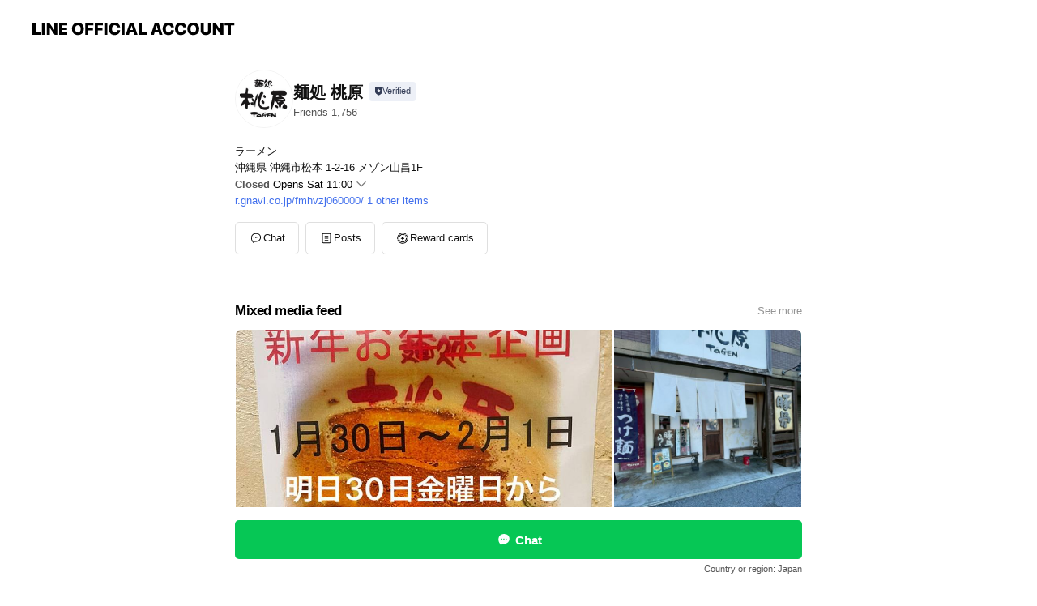

--- FILE ---
content_type: text/html; charset=utf-8
request_url: https://page.line.me/876bfhab?openerPlatform=liff&openerKey=profileRecommend
body_size: 21445
content:
<!DOCTYPE html><html lang="en"><script id="oa-script-list" type="application/json">https://page.line-scdn.net/_next/static/chunks/pages/_app-c0b699a9d6347812.js,https://page.line-scdn.net/_next/static/chunks/pages/%5BsearchId%5D-b8e443852bbb5573.js</script><head><meta charSet="UTF-8"/><meta name="viewport" content="width=device-width,initial-scale=1,minimum-scale=1,maximum-scale=1,user-scalable=no,viewport-fit=cover"/><link rel="apple-touch-icon" sizes="180x180" href="https://page.line-scdn.net/favicons/apple-touch-icon.png"/><link rel="icon" type="image/png" sizes="32x32" href="https://page.line-scdn.net/favicons/favicon-32x32.png"/><link rel="icon" type="image/png" sizes="16x16" href="https://page.line-scdn.net/favicons/favicon-16x16.png&quot;"/><link rel="mask-icon" href="https://page.line-scdn.net/favicons/safari-pinned-tab.svg" color="#4ecd00"/><link rel="shortcut icon" href="https://page.line-scdn.net/favicons/favicon.ico"/><meta name="theme-color" content="#ffffff"/><meta property="og:image" content="https://page-share.line.me//%40876bfhab/global/og_image.png?ts=1769820781810"/><meta name="twitter:card" content="summary_large_image"/><link rel="stylesheet" href="https://unpkg.com/swiper@6.8.1/swiper-bundle.min.css"/><title>麺処 桃原 | LINE Official Account</title><meta property="og:title" content="麺処 桃原 | LINE Official Account"/><meta name="twitter:title" content="麺処 桃原 | LINE Official Account"/><link rel="canonical" href="https://page.line.me/876bfhab"/><meta property="line:service_name" content="Official Account"/><meta property="line:sub_title_2" content="〒904-2151 沖縄県 沖縄市松本 1-2-16 メゾン山昌1F"/><meta name="description" content="麺処 桃原&#x27;s LINE official account profile page. Add them as a friend for the latest news."/><link rel="preload" as="image" href="https://voom-obs.line-scdn.net/r/myhome/hex/cj03cW42dDRoNG9yYXQyJnM9anA3JnQ9ZCZ1PTFqbjQxZjdrNDR2ZzAmaT0w/w480" media="(max-width: 480px)"/><link rel="preload" as="image" href="https://voom-obs.line-scdn.net/r/myhome/hex/cj03cW42dDRoNG9yYXQyJnM9anA3JnQ9ZCZ1PTFqbjQxZjdrNDR2ZzAmaT0w/w750" media="(min-width: 480.1px)"/><meta name="next-head-count" content="20"/><link rel="preload" href="https://page.line-scdn.net/_next/static/css/5066c0effeea9cdd.css" as="style"/><link rel="stylesheet" href="https://page.line-scdn.net/_next/static/css/5066c0effeea9cdd.css" data-n-g=""/><link rel="preload" href="https://page.line-scdn.net/_next/static/css/32cf1b1e6f7e57c2.css" as="style"/><link rel="stylesheet" href="https://page.line-scdn.net/_next/static/css/32cf1b1e6f7e57c2.css" data-n-p=""/><noscript data-n-css=""></noscript><script defer="" nomodule="" src="https://page.line-scdn.net/_next/static/chunks/polyfills-c67a75d1b6f99dc8.js"></script><script src="https://page.line-scdn.net/_next/static/chunks/webpack-53e0f634be95aa19.js" defer=""></script><script src="https://page.line-scdn.net/_next/static/chunks/framework-5d5971fdfab04833.js" defer=""></script><script src="https://page.line-scdn.net/_next/static/chunks/main-34d3f9ccc87faeb3.js" defer=""></script><script src="https://page.line-scdn.net/_next/static/chunks/e893f787-81841bf25f7a5b4d.js" defer=""></script><script src="https://page.line-scdn.net/_next/static/chunks/fd0ff8c8-d43e8626c80b2f59.js" defer=""></script><script src="https://page.line-scdn.net/_next/static/chunks/518-b33b01654ebc3704.js" defer=""></script><script src="https://page.line-scdn.net/_next/static/chunks/421-6db75eee1ddcc32a.js" defer=""></script><script src="https://page.line-scdn.net/_next/static/chunks/35-fb8646fb484f619c.js" defer=""></script><script src="https://page.line-scdn.net/_next/static/chunks/840-7f91c406241fc0b6.js" defer=""></script><script src="https://page.line-scdn.net/_next/static/chunks/137-ae3cbf072ff48020.js" defer=""></script><script src="https://page.line-scdn.net/_next/static/chunks/124-86d261272c7b9cdd.js" defer=""></script><script src="https://page.line-scdn.net/_next/static/chunks/693-01dc988928332a88.js" defer=""></script><script src="https://page.line-scdn.net/_next/static/chunks/716-15a06450f7be7982.js" defer=""></script><script src="https://page.line-scdn.net/_next/static/chunks/155-8eb63f2603fef270.js" defer=""></script><script src="https://page.line-scdn.net/_next/static/bbauL09QAT8MhModpG-Ma/_buildManifest.js" defer=""></script><script src="https://page.line-scdn.net/_next/static/bbauL09QAT8MhModpG-Ma/_ssgManifest.js" defer=""></script></head><body class=""><div id="__next"><div class="wrap main" style="--profile-button-color:#06c755" data-background="false" data-theme="false" data-js-top="true"><header id="header" class="header header_web"><div class="header_wrap"><span class="header_logo"><svg xmlns="http://www.w3.org/2000/svg" fill="none" viewBox="0 0 250 17" class="header_logo_image" role="img" aria-label="LINE OFFICIAL ACCOUNT" title="LINE OFFICIAL ACCOUNT"><path fill="#000" d="M.118 16V1.204H3.88v11.771h6.121V16zm11.607 0V1.204h3.763V16zm6.009 0V1.204h3.189l5.916 8.541h.072V1.204h3.753V16h-3.158l-5.947-8.634h-.072V16zm15.176 0V1.204h10.14v3.025h-6.377V7.15h5.998v2.83h-5.998v2.994h6.378V16zm23.235.267c-4.491 0-7.3-2.943-7.3-7.66v-.02c0-4.707 2.83-7.65 7.3-7.65 4.502 0 7.311 2.943 7.311 7.65v.02c0 4.717-2.8 7.66-7.311 7.66m0-3.118c2.153 0 3.486-1.763 3.486-4.542v-.02c0-2.8-1.363-4.533-3.486-4.533-2.102 0-3.466 1.723-3.466 4.532v.02c0 2.81 1.354 4.543 3.466 4.543M65.291 16V1.204h10.07v3.025h-6.306v3.373h5.732v2.881h-5.732V16zm11.731 0V1.204h10.07v3.025h-6.307v3.373h5.732v2.881h-5.732V16zm11.73 0V1.204h3.764V16zm12.797.267c-4.44 0-7.198-2.84-7.198-7.67v-.01c0-4.83 2.779-7.65 7.198-7.65 3.866 0 6.542 2.481 6.676 5.793v.103h-3.62l-.021-.154c-.235-1.538-1.312-2.625-3.035-2.625-2.06 0-3.363 1.692-3.363 4.522v.01c0 2.861 1.313 4.563 3.374 4.563 1.63 0 2.789-1.015 3.045-2.666l.02-.112h3.62l-.01.112c-.133 3.312-2.84 5.784-6.686 5.784m8.47-.267V1.204h3.763V16zm5.189 0 4.983-14.796h4.604L129.778 16h-3.947l-.923-3.25h-4.83l-.923 3.25zm7.249-11.577-1.6 5.62h3.271l-1.599-5.62zM131.204 16V1.204h3.763v11.771h6.121V16zm14.868 0 4.983-14.796h4.604L160.643 16h-3.948l-.923-3.25h-4.83L150.02 16zm7.249-11.577-1.599 5.62h3.271l-1.6-5.62zm14.653 11.844c-4.44 0-7.198-2.84-7.198-7.67v-.01c0-4.83 2.779-7.65 7.198-7.65 3.866 0 6.542 2.481 6.675 5.793v.103h-3.619l-.021-.154c-.236-1.538-1.312-2.625-3.035-2.625-2.061 0-3.363 1.692-3.363 4.522v.01c0 2.861 1.312 4.563 3.373 4.563 1.631 0 2.789-1.015 3.046-2.666l.02-.112h3.62l-.01.112c-.134 3.312-2.841 5.784-6.686 5.784m15.258 0c-4.44 0-7.198-2.84-7.198-7.67v-.01c0-4.83 2.778-7.65 7.198-7.65 3.866 0 6.542 2.481 6.675 5.793v.103h-3.619l-.021-.154c-.236-1.538-1.312-2.625-3.035-2.625-2.061 0-3.363 1.692-3.363 4.522v.01c0 2.861 1.312 4.563 3.373 4.563 1.631 0 2.789-1.015 3.046-2.666l.02-.112h3.62l-.011.112c-.133 3.312-2.84 5.784-6.685 5.784m15.36 0c-4.491 0-7.3-2.943-7.3-7.66v-.02c0-4.707 2.83-7.65 7.3-7.65 4.502 0 7.311 2.943 7.311 7.65v.02c0 4.717-2.799 7.66-7.311 7.66m0-3.118c2.154 0 3.487-1.763 3.487-4.542v-.02c0-2.8-1.364-4.533-3.487-4.533-2.102 0-3.466 1.723-3.466 4.532v.02c0 2.81 1.354 4.543 3.466 4.543m15.514 3.118c-3.855 0-6.367-2.184-6.367-5.517V1.204h3.763v9.187c0 1.723.923 2.758 2.615 2.758 1.681 0 2.604-1.035 2.604-2.758V1.204h3.763v9.546c0 3.322-2.491 5.517-6.378 5.517M222.73 16V1.204h3.189l5.916 8.541h.072V1.204h3.753V16h-3.158l-5.947-8.634h-.072V16zm18.611 0V4.229h-4.081V1.204h11.915v3.025h-4.081V16z"></path></svg></span></div></header><div class="container"><div data-intersection-target="profileFace" class="_root_f63qr_2 _modeLiffApp_f63qr_155"><div class="_account_f63qr_11"><div class="_accountHead_f63qr_16"><div class="_accountHeadIcon_f63qr_22"><a class="_accountHeadIconLink_f63qr_31" href="/876bfhab/profile/img"><div class="_root_19dwp_1"><img class="_thumbnailImage_19dwp_8" src="https://profile.line-scdn.net/0hudH0_8GMKkt1STzFbWNVHEkMJCYCZywDDSlsK1VLISxdfmVNTX1neFMdfHhYfD1IGyg2JQdLcywN/preview" alt="Show profile photo" width="70" height="70"/></div></a></div><div class="_accountHeadContents_f63qr_34"><h1 class="_accountHeadTitle_f63qr_37"><span class="_accountHeadTitleText_f63qr_51">麺処 桃原</span><button type="button" class="_accountHeadBadge_f63qr_54" aria-label="Show account info"><span class="_root_4p75h_1 _typeCertified_4p75h_20"><span class="_icon_4p75h_17"><span role="img" aria-label="Verification status" class="la labs _iconImage_4p75h_17" style="width:11px;aspect-ratio:1;display:inline-grid;place-items:stretch"><svg xmlns="http://www.w3.org/2000/svg" data-laicon-version="10.2" viewBox="0 0 20 20" fill="currentColor"><g transform="translate(-2 -2)"><path d="M12 2.5c-3.7 0-6.7.7-7.8 1-.3.2-.5.5-.5.8v8.9c0 3.2 4.2 6.3 8 8.2.1 0 .2.1.3.1s.2 0 .3-.1c3.9-1.9 8-5 8-8.2V4.3c0-.3-.2-.6-.5-.7-1.1-.3-4.1-1.1-7.8-1.1zm0 4.2 1.2 2.7 2.7.3-1.9 2 .4 2.8-2.4-1.2-2.4 1.3.4-2.8-1.9-2 2.7-.3L12 6.7z"/></g></svg></span></span><span class="_label_4p75h_42">Verified</span></span></button></h1><div class="_accountHeadSubTexts_f63qr_58"><p class="_accountHeadSubText_f63qr_58">Friends<!-- --> <!-- -->1,756</p></div></div></div><div class="_accountInfo_f63qr_73"><p class="_accountInfoText_f63qr_85">ラーメン</p><p class="_accountInfoText_f63qr_85">沖縄県 沖縄市松本 1-2-16 メゾン山昌1F</p><p><a class="_accountInfoWebsiteLink_f63qr_137" href="https://r.gnavi.co.jp/fmhvzj060000/"><span class="_accountInfoWebsiteUrl_f63qr_141">r.gnavi.co.jp/fmhvzj060000/</span><span class="_accountInfoWebsiteCount_f63qr_147">1 other items</span></a></p></div><div class="_actionButtons_f63qr_152"><div><div class="_root_1nhde_1"><button type="button" class="_button_1nhde_9"><span class="_icon_1nhde_31"><span role="img" class="la lar" style="width:14px;aspect-ratio:1;display:inline-grid;place-items:stretch"><svg xmlns="http://www.w3.org/2000/svg" data-laicon-version="15.0" viewBox="0 0 20 20" fill="currentColor"><g transform="translate(-2 -2)"><path d="M11.8722 10.2255a.9.9 0 1 0 0 1.8.9.9 0 0 0 0-1.8Zm-3.5386 0a.9.9 0 1 0 0 1.8.9.9 0 0 0 0-1.8Zm7.0767 0a.9.9 0 1 0 0 1.8.9.9 0 0 0 0-1.8Z"/><path d="M6.5966 6.374c-1.256 1.2676-1.988 3.1338-1.988 5.5207 0 2.8387 1.6621 5.3506 2.8876 6.8107.6247-.8619 1.6496-1.7438 3.2265-1.7444h.0015l2.2892-.0098h.0028c3.4682 0 6.2909-2.8223 6.2909-6.2904 0-1.9386-.7072-3.4895-1.9291-4.5632C16.1475 5.0163 14.3376 4.37 12.0582 4.37c-2.3602 0-4.2063.7369-5.4616 2.004Zm-.9235-.915C7.2185 3.8991 9.4223 3.07 12.0582 3.07c2.5189 0 4.6585.7159 6.1779 2.051 1.5279 1.3427 2.371 3.2622 2.371 5.5398 0 4.1857-3.4041 7.5896-7.5894 7.5904h-.0015l-2.2892.0098h-.0028c-1.33 0-2.114.9634-2.5516 1.8265l-.4192.8269-.6345-.676c-1.2252-1.3055-3.8103-4.4963-3.8103-8.3437 0-2.6555.8198-4.8767 2.3645-6.4358Z"/></g></svg></span></span><span class="_label_1nhde_14">Chat</span></button></div><div class="_root_1nhde_1"><a role="button" href="https://line.me/R/home/public/main?id=876bfhab&amp;utm_source=businessprofile&amp;utm_medium=action_btn" class="_button_1nhde_9"><span class="_icon_1nhde_31"><span role="img" class="la lar" style="width:14px;aspect-ratio:1;display:inline-grid;place-items:stretch"><svg xmlns="http://www.w3.org/2000/svg" data-laicon-version="15.0" viewBox="0 0 20 20" fill="currentColor"><g transform="translate(-2 -2)"><path d="M6.0001 4.5104a.35.35 0 0 0-.35.35v14.2792a.35.35 0 0 0 .35.35h12a.35.35 0 0 0 .35-.35V4.8604a.35.35 0 0 0-.35-.35h-12Zm-1.65.35c0-.9112.7387-1.65 1.65-1.65h12c.9113 0 1.65.7388 1.65 1.65v14.2792c0 .9113-.7387 1.65-1.65 1.65h-12c-.9113 0-1.65-.7387-1.65-1.65V4.8604Z"/><path d="M15.0534 12.65H8.9468v-1.3h6.1066v1.3Zm0-3.3413H8.9468v-1.3h6.1066v1.3Zm0 6.6827H8.9468v-1.3h6.1066v1.3Z"/></g></svg></span></span><span class="_label_1nhde_14">Posts</span></a></div><div class="_root_1nhde_1"><a role="button" href="https://liff.line.me/1654883656-XqwKRkd4/accounts/876bfhab/shopcards/01HG7YY0VP4WZA7CGV3E6WS986?utm_source=businessprofile&amp;utm_medium=action_btn" class="_button_1nhde_9"><span class="_icon_1nhde_31"><span role="img" class="la labr" style="width:14px;aspect-ratio:1;display:inline-grid;place-items:stretch"><svg xmlns="http://www.w3.org/2000/svg" data-laicon-version="16.2" viewBox="0 0 20 20" fill="currentColor"><g transform="translate(-2 -2)"><path d="M7.82 4.77c-3.08 1.78-4.59 5.24-4.06 8.56h.01l-1.2.69c-.85-3.98.89-8.24 4.6-10.38 3.71-2.14 8.27-1.52 11.29 1.2l-1.2.69c-2.61-2.12-6.36-2.54-9.44-.76Zm8.35 14.46c3.08-1.78 4.59-5.24 4.06-8.56l1.2-.69c.85 3.99-.9 8.24-4.61 10.38-3.71 2.14-8.27 1.53-11.29-1.2l1.2-.69c2.61 2.12 6.36 2.54 9.44.76Z"/><path d="M9.04 6.86a5.923 5.923 0 0 0-2.96 5.13l-.01-.01-1.26.73c-.27-2.74 1.03-5.52 3.57-6.98a7.243 7.243 0 0 1 7.84.4l-1.26.73a5.907 5.907 0 0 0-5.92 0Zm5.92 10.28a5.91 5.91 0 0 0 2.96-5.13l.01.01 1.26-.73c.27 2.74-1.03 5.52-3.57 6.98a7.243 7.243 0 0 1-7.84-.4l1.26-.73a5.907 5.907 0 0 0 5.92 0Z"/><path d="m14.31 9.79-.67 1.85L15 13.06c.17.17.04.46-.2.46l-1.96-.06-.93 1.73c-.11.21-.43.18-.5-.05l-.55-1.89-1.93-.35c-.24-.04-.3-.35-.1-.49l1.63-1.1-.27-1.95c-.03-.24.24-.4.43-.25l1.55 1.2 1.77-.86c.22-.11.45.11.37.33v.01Zm2.52-1.16a6.064 6.064 0 0 0-.87-.99l3.37-1.95c.28.33.54.68.78 1.05l-3.28 1.89Zm-.87-.99-.01-.01.01.01Zm5.17 1.17-3.37 1.95c-.1-.43-.24-.85-.43-1.26l3.28-1.89c.2.39.38.79.52 1.2ZM7.168 15.371l.002-.001-.01-.01.008.011ZM3.89 17.26l3.278-1.889c.258.366.555.702.872.989l-3.37 1.95c-.28-.33-.54-.68-.78-1.05Zm2.35-4.02-3.37 1.95c.14.41.32.81.52 1.2l3.28-1.89c-.19-.41-.33-.83-.43-1.26Z"/></g></svg></span></span><span class="_label_1nhde_14">Reward cards</span></a></div></div></div></div></div><div class="content"><div class="ldsg-tab plugin_tab" data-flexible="flexible" style="--tab-indicator-position:0px;--tab-indicator-width:0px" id="tablist"><div class="tab-content"><div class="tab-content-inner"><div class="tab-list" role="tablist"><a aria-selected="true" role="tab" class="tab-list-item" tabindex="0"><span class="text">Mixed media feed</span></a><a aria-selected="false" role="tab" class="tab-list-item"><span class="text">Basic info</span></a><a aria-selected="false" role="tab" class="tab-list-item"><span class="text">You might like</span></a></div><div class="tab-indicator"></div></div></div></div><section class="section media_seemore" id="plugin-media-646585382981941" data-js-plugin="media"><a data-testid="link-with-next" class="link" href="/876bfhab/media/646585382981941"><h2 class="title_section" data-testid="plugin-header"><span class="title">Mixed media feed</span><span class="text_more">See more</span></h2></a><div class="photo_plugin"><div class="photo_item"><a data-testid="link-with-next" href="/876bfhab/media/646585382981941/item/1176967065413022200"><picture class="picture"><source media="(min-width: 480px)" srcSet="https://voom-obs.line-scdn.net/r/myhome/hex/cj03cW42dDRoNG9yYXQyJnM9anA3JnQ9ZCZ1PTFqbjQxZjdrNDR2ZzAmaT0w/w750?0"/><img class="image" alt="" src="https://voom-obs.line-scdn.net/r/myhome/hex/cj03cW42dDRoNG9yYXQyJnM9anA3JnQ9ZCZ1PTFqbjQxZjdrNDR2ZzAmaT0w/w480?0"/></picture></a></div><div class="photo_item"><a data-testid="link-with-next" href="/876bfhab/media/646585382981941/item/1176739256429502500"><picture class="picture"><img class="image" alt=""/></picture></a></div><div class="photo_item"><a data-testid="link-with-next" href="/876bfhab/media/646585382981941/item/1176681644210858200"><picture class="picture"><img class="image" alt=""/></picture></a></div><div class="photo_item"><a data-testid="link-with-next" href="/876bfhab/media/646585382981941/item/1176424321017174300"><picture class="picture"><img class="image" alt=""/></picture></a></div><div class="photo_item"><a data-testid="link-with-next" href="/876bfhab/media/646585382981941/item/1176424015517008100"><picture class="picture"><img class="image" alt=""/></picture></a></div><div class="photo_item"><a data-testid="link-with-next" href="/876bfhab/media/646585382981941/item/1175297033678489300"><picture class="picture"><img class="image" alt=""/></picture></a></div><div class="photo_item"><a data-testid="link-with-next" href="/876bfhab/media/646585382981941/item/1174590148804191500"><picture class="picture"><img class="image" alt=""/></picture></a></div><div class="photo_item"><a data-testid="link-with-next" href="/876bfhab/media/646585382981941/item/1170858024487340800"><picture class="picture"><img class="image" alt=""/></picture></a></div><div class="photo_item"><a data-testid="link-with-next" href="/876bfhab/media/646585382981941/item/1170417257925649700"><picture class="picture"><img class="image" alt=""/></picture></a></div></div></section><section class="section section_info" id="plugin-information-646585382981942" data-js-plugin="information"><h2 class="title_section" data-testid="plugin-header"><span class="title">Basic info</span></h2><div class="basic_info_item info_time"><i class="icon"><svg width="19" height="19" viewBox="0 0 19 19" fill="none" xmlns="http://www.w3.org/2000/svg"><path fill-rule="evenodd" clip-rule="evenodd" d="M9.5 2.177a7.323 7.323 0 100 14.646 7.323 7.323 0 000-14.646zm0 1.03a6.294 6.294 0 110 12.587 6.294 6.294 0 010-12.588zm.514 5.996v-3.73H8.985v4.324l2.79 1.612.515-.892-2.276-1.314z" fill="#000"></path></svg></i><div class="title"><span class="title_s">Sat</span><span class="con_s">11:00 - 22:00</span></div><p class="memo">祝(前)日・不定休・週別休・連休時等の詳細はお問合せください</p><ul class="lst_week"><li><span class="title_s">Sun</span><span class="con_s">11:00 - 22:00</span></li><li><span class="title_s">Mon</span><span class="con_s">11:00 - 22:00</span></li><li><span class="title_s">Tue</span><span class="con_s">11:00 - 22:00</span></li><li><span class="title_s">Wed</span><span class="con_s">11:00 - 22:00</span></li><li><span class="title_s">Thu</span><span class="con_s">11:00 - 22:00</span></li><li><span class="title_s">Fri</span><span class="con_s">11:00 - 22:00</span></li><li><span class="title_s">Sat</span><span class="con_s">11:00 - 22:00</span></li></ul></div><div class="basic_info_item info_budget is_selectable"><i class="icon"><svg width="19" height="19" viewBox="0 0 19 19" fill="none" xmlns="http://www.w3.org/2000/svg"><path fill-rule="evenodd" clip-rule="evenodd" d="M4.04 3.048h11.333c.74 0 1.34.6 1.34 1.34v10.224c0 .74-.6 1.34-1.34 1.34H4.04A1.753 1.753 0 012.286 14.2V4.8m1.03 1.71v7.69c0 .4.324.724.723.724h11.334c.172 0 .312-.14.312-.311V6.978a.311.311 0 00-.249-.305l-.063-.006H4.04c-.258 0-.503-.056-.724-.156zm12.369-.837V4.388a.311.311 0 00-.312-.311H4.04c-.4 0-.724.324-.724.724v.115c.001.37.28.675.64.717l.084.005h11.334c.107 0 .212.013.312.036zM4.039 3.048c-.968 0-1.753.785-1.753 1.753L4.04 3.048zm9.622 6.91a.826.826 0 100 1.651.826.826 0 000-1.652z" fill="#000"></path></svg></i><ul class="lst_budget"><li><span class="con_s">~ ￥1,000</span></li></ul></div><div class="basic_info_item info_tel is_selectable"><i class="icon"><svg width="19" height="19" viewBox="0 0 19 19" fill="none" xmlns="http://www.w3.org/2000/svg"><path fill-rule="evenodd" clip-rule="evenodd" d="M2.816 3.858L4.004 2.67a1.76 1.76 0 012.564.079l2.024 2.286a1.14 1.14 0 01-.048 1.559L7.306 7.832l.014.04c.02.052.045.11.075.173l.051.1c.266.499.762 1.137 1.517 1.892.754.755 1.393 1.25 1.893 1.516.103.055.194.097.271.126l.04.014 1.239-1.238a1.138 1.138 0 011.465-.121l.093.074 2.287 2.024a1.76 1.76 0 01.078 2.563l-1.188 1.188c-1.477 1.478-5.367.513-9.102-3.222-3.735-3.735-4.7-7.625-3.223-9.103zm5.005 1.86L5.797 3.43a.731.731 0 00-1.065-.033L3.544 4.586c-.31.31-.445 1.226-.162 2.367.393 1.582 1.49 3.386 3.385 5.28 1.894 1.894 3.697 2.992 5.28 3.384 1.14.284 2.057.148 2.367-.162l1.187-1.187a.731.731 0 00-.032-1.065l-2.287-2.024a.109.109 0 00-.148.004l-1.403 1.402c-.517.518-1.887-.21-3.496-1.82l-.158-.16c-1.499-1.54-2.164-2.837-1.663-3.337l1.402-1.402a.108.108 0 00.005-.149z" fill="#000"></path></svg></i><a class="link" href="#"><span>098-937-0631</span></a></div><div class="basic_info_item info_url is_selectable"><i class="icon"><svg width="19" height="19" viewBox="0 0 19 19" fill="none" xmlns="http://www.w3.org/2000/svg"><path fill-rule="evenodd" clip-rule="evenodd" d="M9.5 2.18a7.32 7.32 0 100 14.64 7.32 7.32 0 000-14.64zM3.452 7.766A6.294 6.294 0 003.21 9.5c0 .602.084 1.184.242 1.736H6.32A17.222 17.222 0 016.234 9.5c0-.597.03-1.178.086-1.735H3.452zm.396-1.029H6.46c.224-1.303.607-2.422 1.11-3.225a6.309 6.309 0 00-3.722 3.225zm3.51 1.03a15.745 15.745 0 000 3.47h4.284a15.749 15.749 0 000-3.47H7.358zm4.131-1.03H7.511C7.903 4.64 8.707 3.21 9.5 3.21c.793 0 1.597 1.43 1.99 3.526zm1.19 1.03a17.21 17.21 0 010 3.47h2.869A6.292 6.292 0 0015.79 9.5c0-.602-.084-1.184-.242-1.735H12.68zm2.473-1.03H12.54c-.224-1.303-.607-2.422-1.11-3.225a6.308 6.308 0 013.722 3.225zM7.57 15.489a6.309 6.309 0 01-3.722-3.224H6.46c.224 1.303.607 2.421 1.11 3.224zm1.929.301c-.793 0-1.596-1.43-1.99-3.525h3.98c-.394 2.095-1.197 3.525-1.99 3.525zm1.93-.301c.503-.803.886-1.921 1.11-3.224h2.612a6.309 6.309 0 01-3.723 3.224z" fill="#000"></path></svg></i><a class="account_info_website_link" href="https://r.gnavi.co.jp/fmhvzj060000/"><span class="account_info_website_url">r.gnavi.co.jp/fmhvzj060000/</span><span class="account_info_website_count">1 other items</span></a></div><div class="basic_info_item info_pay is-solo"><i class="icon"><svg width="19" height="19" viewBox="0 0 19 19" fill="none" xmlns="http://www.w3.org/2000/svg"><path fill-rule="evenodd" clip-rule="evenodd" d="M2.85 3.457h13.3a.91.91 0 01.91.91v10.266a.91.91 0 01-.91.91H2.85a.91.91 0 01-.91-.91V4.367a.91.91 0 01.91-.91zm13.18 3.012V4.486H2.968v1.983H16.03zm0 1.03H2.968v7.015H16.03V7.498zm-1.705 4.52v1.03h-2.368v-1.03h2.368z" fill="#000"></path></svg></i><span class="title">Cash only</span></div><div class="basic_info_item info_facility"><i class="icon"><svg width="19" height="19" viewBox="0 0 19 19" fill="none" xmlns="http://www.w3.org/2000/svg"><path fill-rule="evenodd" clip-rule="evenodd" d="M9.5 2.178a7.322 7.322 0 100 14.644 7.322 7.322 0 000-14.644zm0 1.03a6.293 6.293 0 110 12.585 6.293 6.293 0 010-12.586zm.515 2.791v4.413h-1.03V5.999h1.03zm-.51 5.651a.66.66 0 100 1.321.66.66 0 000-1.321z" fill="#000"></path></svg></i>20 seats, parking available, no smoking</div><div class="basic_info_item place_map" data-js-access="true"><div class="map_area"><a target="_blank" rel="noopener" href="https://www.google.com/maps/search/?api=1&amp;query=26.3554688%2C127.8132434"><img src="https://maps.googleapis.com/maps/api/staticmap?key=AIzaSyCmbTfxB3uMZpzVX9NYKqByC1RRi2jIjf0&amp;channel=Line_Account&amp;scale=2&amp;size=400x200&amp;center=26.3555688%2C127.8132434&amp;markers=scale%3A2%7Cicon%3Ahttps%3A%2F%2Fpage.line-scdn.net%2F_%2Fimages%2FmapPin.v1.png%7C26.3554688%2C127.8132434&amp;language=en&amp;region=&amp;signature=CpoVQcFnGPgfP_Sqb7ZlHQbM0sA%3D" alt=""/></a></div><div class="map_text"><i class="icon"><svg width="19" height="19" viewBox="0 0 19 19" fill="none" xmlns="http://www.w3.org/2000/svg"><path fill-rule="evenodd" clip-rule="evenodd" d="M9.731 1.864l-.23-.004a6.308 6.308 0 00-4.853 2.266c-2.155 2.565-1.9 6.433.515 8.857a210.37 210.37 0 013.774 3.911.772.772 0 001.13 0l.942-.996a182.663 182.663 0 012.829-2.916c2.413-2.422 2.67-6.29.515-8.855a6.308 6.308 0 00-4.622-2.263zm-.23 1.026a5.28 5.28 0 014.064 1.9c1.805 2.147 1.588 5.413-.456 7.466l-.452.456a209.82 209.82 0 00-2.87 2.98l-.285.3-1.247-1.31a176.87 176.87 0 00-2.363-2.425c-2.045-2.053-2.261-5.32-.456-7.468a5.28 5.28 0 014.064-1.9zm0 3.289a2.004 2.004 0 100 4.008 2.004 2.004 0 000-4.008zm0 1.029a.975.975 0 110 1.95.975.975 0 010-1.95z" fill="#000"></path></svg></i><div class="map_title_area"><strong class="map_title">〒904-2151 沖縄県 沖縄市松本 1-2-16 メゾン山昌1F</strong><button type="button" class="button_copy" aria-label="Copy"><i class="icon_copy"><svg width="16" height="16" xmlns="http://www.w3.org/2000/svg" data-laicon-version="15" viewBox="0 0 24 24"><path d="M3.2 3.05a.65.65 0 01.65-.65h12.99a.65.65 0 01.65.65V6.5h-1.3V3.7H4.5v13.28H7v1.3H3.85a.65.65 0 01-.65-.65V3.05z"></path><path d="M6.52 6.36a.65.65 0 01.65-.65h12.98a.65.65 0 01.65.65V17.5l-4.1 4.1H7.17a.65.65 0 01-.65-.65V6.36zm1.3.65V20.3h8.34l3.34-3.34V7.01H7.82z"></path><path d="M14.13 10.19H9.6v-1.3h4.53v1.3zm0 2.2H9.6v-1.3h4.53v1.3zm1.27 3.81h5.4v1.3h-4.1v4.1h-1.3v-5.4z"></path></svg></i></button></div><div class="map_address">ゆいレール てだこ浦西駅 車30分, ゆいレール 浦添前田駅 車32分</div></div></div></section><section class="section section_recommend" id="plugin-recommendation-RecommendationPlugin" data-js-plugin="recommendation"><a target="_self" rel="noopener" href="https://liff.line.me/1654867680-wGKa63aV/?utm_source=oaprofile&amp;utm_medium=recommend" class="link"><h2 class="title_section" data-testid="plugin-header"><span class="title">You might like</span><span class="text_more">See more</span></h2></a><section class="RecommendationPlugin_subSection__nWfpQ"><h3 class="RecommendationPlugin_subTitle__EGDML">Accounts others are viewing</h3><div class="swiper-container"><div class="swiper-wrapper"><div class="swiper-slide"><div class="recommend_list"><div class="recommend_item" id="recommend-item-1"><a target="_self" rel="noopener" href="https://page.line.me/459roquy?openerPlatform=liff&amp;openerKey=profileRecommend" class="link"><div class="thumb"><img src="https://profile.line-scdn.net/0hd3oKM9aKOxxSMhONl-9ES253NXElHD1UKgFwfHE1ZSorCi8ZPFMgcnMyMHl4BylJaFBwLSVgYHst/preview" class="image" alt=""/></div><div class="info"><strong class="info_name"><i class="icon_certified"></i>daisaku料理</strong><div class="info_detail"><span class="friend">1,599 friends</span></div><div class="common_label"><strong class="label"><i class="icon"><svg width="13" height="12" viewBox="0 0 13 12" fill="none" xmlns="http://www.w3.org/2000/svg"><path fill-rule="evenodd" clip-rule="evenodd" d="M11.1 2.14H2.7a.576.576 0 00-.575.576v6.568c0 .317.258.575.575.575h8.4a.576.576 0 00.575-.575V2.716a.576.576 0 00-.575-.575zm-.076 2.407V9.21h-8.25V4.547h8.25zm0-.65V2.791h-8.25v1.106h8.25z" fill="#777"></path><path d="M11.024 9.209v.1h.1v-.1h-.1zm0-4.662h.1v-.1h-.1v.1zM2.774 9.21h-.1v.1h.1v-.1zm0-4.662v-.1h-.1v.1h.1zm8.25-.65v.1h.1v-.1h-.1zm0-1.106h.1v-.1h-.1v.1zm-8.25 0v-.1h-.1v.1h.1zm0 1.106h-.1v.1h.1v-.1zM2.7 2.241h8.4v-.2H2.7v.2zm-.475.475c0-.262.213-.475.475-.475v-.2a.676.676 0 00-.675.675h.2zm0 6.568V2.716h-.2v6.568h.2zm.475.475a.476.476 0 01-.475-.475h-.2c0 .372.303.675.675.675v-.2zm8.4 0H2.7v.2h8.4v-.2zm.475-.475a.476.476 0 01-.475.475v.2a.676.676 0 00.675-.675h-.2zm0-6.568v6.568h.2V2.716h-.2zM11.1 2.24c.262 0 .475.213.475.475h.2a.676.676 0 00-.675-.675v.2zm.024 6.968V4.547h-.2V9.21h.2zm-8.35.1h8.25v-.2h-8.25v.2zm-.1-4.762V9.21h.2V4.547h-.2zm8.35-.1h-8.25v.2h8.25v-.2zm.1-.55V2.791h-.2v1.106h.2zm-.1-1.206h-8.25v.2h8.25v-.2zm-8.35.1v1.106h.2V2.791h-.2zm.1 1.206h8.25v-.2h-8.25v.2zm6.467 2.227l-.296.853-.904.019.72.545-.261.865.741-.516.742.516-.262-.865.72-.545-.903-.019-.297-.853z" fill="#777"></path></svg></i><span class="text">Reward card</span></strong><strong class="label"><i class="icon"><svg width="12" height="12" viewBox="0 0 12 12" fill="none" xmlns="http://www.w3.org/2000/svg"><path fill-rule="evenodd" clip-rule="evenodd" d="M8.95 1.4L7.892 4.531c-.006.019-.003.076-.002.115l.002.034v5.848H2.006a.606.606 0 01-.606-.606V4.766c0-.057.008-.114.024-.168l1.05-2.76a.607.607 0 01.583-.438H8.95zm-1.184.85h-4.54L2.25 4.816v4.862h4.792V4.685a3.659 3.659 0 01-.003-.147.917.917 0 01.04-.255l.003-.012.684-2.021z" fill="#777"></path><path fill-rule="evenodd" clip-rule="evenodd" d="M6.1 4H3.87c-.177 0-.32-.18-.32-.4 0-.221.143-.4.32-.4H6.1c.176 0 .319.179.319.4 0 .22-.143.4-.32.4zm3.4 6.53c.567 0 1.027-.53 1.027-1.03V3.948l-.729-2.142A.6.6 0 009.23 1.4H8.1l-1 2.98v6.15h2.4zm0-.85c.012 0 .057-.007.111-.064a.289.289 0 00.056-.082c.01-.022.01-.034.01-.035V4.09l-.626-1.84h-.34L7.95 4.52v5.16H9.5z" fill="#777"></path></svg></i><span class="text">Takeout</span></strong></div></div></a></div><div class="recommend_item" id="recommend-item-2"><a target="_self" rel="noopener" href="https://page.line.me/835uuace?openerPlatform=liff&amp;openerKey=profileRecommend" class="link"><div class="thumb"><img src="https://profile.line-scdn.net/0huZ2taMUyKnUPDT-AxptVIjNIJBh4Iyw9d2M3EyMFJxAhaGxwOmk2GiwIfRUgNWlwM2kxQX9fIEV1/preview" class="image" alt=""/></div><div class="info"><strong class="info_name"><i class="icon_certified"></i>まんが喫茶　漫キチ</strong><div class="info_detail"><span class="friend">2,362 friends</span></div><div class="common_label"><strong class="label"><i class="icon"><svg width="12" height="12" viewBox="0 0 12 12" fill="none" xmlns="http://www.w3.org/2000/svg"><path fill-rule="evenodd" clip-rule="evenodd" d="M1.675 2.925v6.033h.926l.923-.923.923.923h5.878V2.925H4.447l-.923.923-.923-.923h-.926zm-.85-.154c0-.384.312-.696.696-.696h1.432l.571.571.572-.571h6.383c.385 0 .696.312.696.696v6.341a.696.696 0 01-.696.696H4.096l-.572-.571-.571.571H1.52a.696.696 0 01-.696-.696V2.771z" fill="#777"></path><path fill-rule="evenodd" clip-rule="evenodd" d="M3.025 4.909v-.65h1v.65h-1zm0 1.357v-.65h1v.65h-1zm0 1.358v-.65h1v.65h-1z" fill="#777"></path></svg></i><span class="text">Coupons</span></strong><strong class="label"><i class="icon"><svg width="13" height="12" viewBox="0 0 13 12" fill="none" xmlns="http://www.w3.org/2000/svg"><path fill-rule="evenodd" clip-rule="evenodd" d="M11.1 2.14H2.7a.576.576 0 00-.575.576v6.568c0 .317.258.575.575.575h8.4a.576.576 0 00.575-.575V2.716a.576.576 0 00-.575-.575zm-.076 2.407V9.21h-8.25V4.547h8.25zm0-.65V2.791h-8.25v1.106h8.25z" fill="#777"></path><path d="M11.024 9.209v.1h.1v-.1h-.1zm0-4.662h.1v-.1h-.1v.1zM2.774 9.21h-.1v.1h.1v-.1zm0-4.662v-.1h-.1v.1h.1zm8.25-.65v.1h.1v-.1h-.1zm0-1.106h.1v-.1h-.1v.1zm-8.25 0v-.1h-.1v.1h.1zm0 1.106h-.1v.1h.1v-.1zM2.7 2.241h8.4v-.2H2.7v.2zm-.475.475c0-.262.213-.475.475-.475v-.2a.676.676 0 00-.675.675h.2zm0 6.568V2.716h-.2v6.568h.2zm.475.475a.476.476 0 01-.475-.475h-.2c0 .372.303.675.675.675v-.2zm8.4 0H2.7v.2h8.4v-.2zm.475-.475a.476.476 0 01-.475.475v.2a.676.676 0 00.675-.675h-.2zm0-6.568v6.568h.2V2.716h-.2zM11.1 2.24c.262 0 .475.213.475.475h.2a.676.676 0 00-.675-.675v.2zm.024 6.968V4.547h-.2V9.21h.2zm-8.35.1h8.25v-.2h-8.25v.2zm-.1-4.762V9.21h.2V4.547h-.2zm8.35-.1h-8.25v.2h8.25v-.2zm.1-.55V2.791h-.2v1.106h.2zm-.1-1.206h-8.25v.2h8.25v-.2zm-8.35.1v1.106h.2V2.791h-.2zm.1 1.206h8.25v-.2h-8.25v.2zm6.467 2.227l-.296.853-.904.019.72.545-.261.865.741-.516.742.516-.262-.865.72-.545-.903-.019-.297-.853z" fill="#777"></path></svg></i><span class="text">Reward card</span></strong></div></div></a></div><div class="recommend_item" id="recommend-item-3"><a target="_self" rel="noopener" href="https://page.line.me/196ylsgu?openerPlatform=liff&amp;openerKey=profileRecommend" class="link"><div class="thumb"><img src="https://profile.line-scdn.net/0hbLgPj_bcPWNaKRbGKJFCNGZsMw4tBzsrIhwgDCggYwZ0GHk8Zhh0AX5-MFUjTi5iYkZ3BXghYVQk/preview" class="image" alt=""/></div><div class="info"><strong class="info_name"><i class="icon_certified"></i>ジョイフル</strong><div class="info_detail"><span class="friend">1,806,291 friends</span></div><div class="common_label"><strong class="label"><i class="icon"><svg width="12" height="12" viewBox="0 0 12 12" fill="none" xmlns="http://www.w3.org/2000/svg"><path fill-rule="evenodd" clip-rule="evenodd" d="M1.675 2.925v6.033h.926l.923-.923.923.923h5.878V2.925H4.447l-.923.923-.923-.923h-.926zm-.85-.154c0-.384.312-.696.696-.696h1.432l.571.571.572-.571h6.383c.385 0 .696.312.696.696v6.341a.696.696 0 01-.696.696H4.096l-.572-.571-.571.571H1.52a.696.696 0 01-.696-.696V2.771z" fill="#777"></path><path fill-rule="evenodd" clip-rule="evenodd" d="M3.025 4.909v-.65h1v.65h-1zm0 1.357v-.65h1v.65h-1zm0 1.358v-.65h1v.65h-1z" fill="#777"></path></svg></i><span class="text">Coupons</span></strong><strong class="label"><i class="icon"><svg width="12" height="12" viewBox="0 0 12 12" fill="none" xmlns="http://www.w3.org/2000/svg"><path fill-rule="evenodd" clip-rule="evenodd" d="M8.95 1.4L7.892 4.531c-.006.019-.003.076-.002.115l.002.034v5.848H2.006a.606.606 0 01-.606-.606V4.766c0-.057.008-.114.024-.168l1.05-2.76a.607.607 0 01.583-.438H8.95zm-1.184.85h-4.54L2.25 4.816v4.862h4.792V4.685a3.659 3.659 0 01-.003-.147.917.917 0 01.04-.255l.003-.012.684-2.021z" fill="#777"></path><path fill-rule="evenodd" clip-rule="evenodd" d="M6.1 4H3.87c-.177 0-.32-.18-.32-.4 0-.221.143-.4.32-.4H6.1c.176 0 .319.179.319.4 0 .22-.143.4-.32.4zm3.4 6.53c.567 0 1.027-.53 1.027-1.03V3.948l-.729-2.142A.6.6 0 009.23 1.4H8.1l-1 2.98v6.15h2.4zm0-.85c.012 0 .057-.007.111-.064a.289.289 0 00.056-.082c.01-.022.01-.034.01-.035V4.09l-.626-1.84h-.34L7.95 4.52v5.16H9.5z" fill="#777"></path></svg></i><span class="text">Takeout</span></strong></div></div></a></div></div></div><div class="swiper-slide"><div class="recommend_list"><div class="recommend_item" id="recommend-item-4"><a target="_self" rel="noopener" href="https://page.line.me/209wwqvq?openerPlatform=liff&amp;openerKey=profileRecommend" class="link"><div class="thumb"><img src="https://profile.line-scdn.net/0hXPx5PMy-B39FTBbSKTx4KHkJCRIyYgE3PStJTDQcDB89fkchKXpITjAeWU1pdEQrLHlOHzMbXEc_/preview" class="image" alt=""/></div><div class="info"><strong class="info_name"><i class="icon_certified"></i>日本酒×魚　魚ぽぽ</strong><div class="info_detail"><span class="friend">1,347 friends</span></div><div class="common_label"><strong class="label"><i class="icon"><svg width="13" height="12" viewBox="0 0 13 12" fill="none" xmlns="http://www.w3.org/2000/svg"><path fill-rule="evenodd" clip-rule="evenodd" d="M11.1 2.14H2.7a.576.576 0 00-.575.576v6.568c0 .317.258.575.575.575h8.4a.576.576 0 00.575-.575V2.716a.576.576 0 00-.575-.575zm-.076 2.407V9.21h-8.25V4.547h8.25zm0-.65V2.791h-8.25v1.106h8.25z" fill="#777"></path><path d="M11.024 9.209v.1h.1v-.1h-.1zm0-4.662h.1v-.1h-.1v.1zM2.774 9.21h-.1v.1h.1v-.1zm0-4.662v-.1h-.1v.1h.1zm8.25-.65v.1h.1v-.1h-.1zm0-1.106h.1v-.1h-.1v.1zm-8.25 0v-.1h-.1v.1h.1zm0 1.106h-.1v.1h.1v-.1zM2.7 2.241h8.4v-.2H2.7v.2zm-.475.475c0-.262.213-.475.475-.475v-.2a.676.676 0 00-.675.675h.2zm0 6.568V2.716h-.2v6.568h.2zm.475.475a.476.476 0 01-.475-.475h-.2c0 .372.303.675.675.675v-.2zm8.4 0H2.7v.2h8.4v-.2zm.475-.475a.476.476 0 01-.475.475v.2a.676.676 0 00.675-.675h-.2zm0-6.568v6.568h.2V2.716h-.2zM11.1 2.24c.262 0 .475.213.475.475h.2a.676.676 0 00-.675-.675v.2zm.024 6.968V4.547h-.2V9.21h.2zm-8.35.1h8.25v-.2h-8.25v.2zm-.1-4.762V9.21h.2V4.547h-.2zm8.35-.1h-8.25v.2h8.25v-.2zm.1-.55V2.791h-.2v1.106h.2zm-.1-1.206h-8.25v.2h8.25v-.2zm-8.35.1v1.106h.2V2.791h-.2zm.1 1.206h8.25v-.2h-8.25v.2zm6.467 2.227l-.296.853-.904.019.72.545-.261.865.741-.516.742.516-.262-.865.72-.545-.903-.019-.297-.853z" fill="#777"></path></svg></i><span class="text">Reward card</span></strong></div></div></a></div><div class="recommend_item" id="recommend-item-5"><a target="_self" rel="noopener" href="https://page.line.me/612wsjpz?openerPlatform=liff&amp;openerKey=profileRecommend" class="link"><div class="thumb"><img src="https://profile.line-scdn.net/0hLmhC0PZ6E0JVOgSf6WBsFWl_HS8iFBUKLQ9ZJCQyGiB7X1cXbgtcLHYzHiB-XVVAOQgPdyJqSidx/preview" class="image" alt=""/></div><div class="info"><strong class="info_name"><i class="icon_certified"></i>元祖からあげ本舗あらたけ 嘉数中学校前店</strong><div class="info_detail"><span class="friend">3,459 friends</span></div><div class="common_label"><strong class="label"><i class="icon"><svg width="12" height="12" viewBox="0 0 12 12" fill="none" xmlns="http://www.w3.org/2000/svg"><path fill-rule="evenodd" clip-rule="evenodd" d="M1.675 2.925v6.033h.926l.923-.923.923.923h5.878V2.925H4.447l-.923.923-.923-.923h-.926zm-.85-.154c0-.384.312-.696.696-.696h1.432l.571.571.572-.571h6.383c.385 0 .696.312.696.696v6.341a.696.696 0 01-.696.696H4.096l-.572-.571-.571.571H1.52a.696.696 0 01-.696-.696V2.771z" fill="#777"></path><path fill-rule="evenodd" clip-rule="evenodd" d="M3.025 4.909v-.65h1v.65h-1zm0 1.357v-.65h1v.65h-1zm0 1.358v-.65h1v.65h-1z" fill="#777"></path></svg></i><span class="text">Coupons</span></strong><strong class="label"><i class="icon"><svg width="13" height="12" viewBox="0 0 13 12" fill="none" xmlns="http://www.w3.org/2000/svg"><path fill-rule="evenodd" clip-rule="evenodd" d="M11.1 2.14H2.7a.576.576 0 00-.575.576v6.568c0 .317.258.575.575.575h8.4a.576.576 0 00.575-.575V2.716a.576.576 0 00-.575-.575zm-.076 2.407V9.21h-8.25V4.547h8.25zm0-.65V2.791h-8.25v1.106h8.25z" fill="#777"></path><path d="M11.024 9.209v.1h.1v-.1h-.1zm0-4.662h.1v-.1h-.1v.1zM2.774 9.21h-.1v.1h.1v-.1zm0-4.662v-.1h-.1v.1h.1zm8.25-.65v.1h.1v-.1h-.1zm0-1.106h.1v-.1h-.1v.1zm-8.25 0v-.1h-.1v.1h.1zm0 1.106h-.1v.1h.1v-.1zM2.7 2.241h8.4v-.2H2.7v.2zm-.475.475c0-.262.213-.475.475-.475v-.2a.676.676 0 00-.675.675h.2zm0 6.568V2.716h-.2v6.568h.2zm.475.475a.476.476 0 01-.475-.475h-.2c0 .372.303.675.675.675v-.2zm8.4 0H2.7v.2h8.4v-.2zm.475-.475a.476.476 0 01-.475.475v.2a.676.676 0 00.675-.675h-.2zm0-6.568v6.568h.2V2.716h-.2zM11.1 2.24c.262 0 .475.213.475.475h.2a.676.676 0 00-.675-.675v.2zm.024 6.968V4.547h-.2V9.21h.2zm-8.35.1h8.25v-.2h-8.25v.2zm-.1-4.762V9.21h.2V4.547h-.2zm8.35-.1h-8.25v.2h8.25v-.2zm.1-.55V2.791h-.2v1.106h.2zm-.1-1.206h-8.25v.2h8.25v-.2zm-8.35.1v1.106h.2V2.791h-.2zm.1 1.206h8.25v-.2h-8.25v.2zm6.467 2.227l-.296.853-.904.019.72.545-.261.865.741-.516.742.516-.262-.865.72-.545-.903-.019-.297-.853z" fill="#777"></path></svg></i><span class="text">Reward card</span></strong></div></div></a></div><div class="recommend_item" id="recommend-item-6"><a target="_self" rel="noopener" href="https://page.line.me/646bytem?openerPlatform=liff&amp;openerKey=profileRecommend" class="link"><div class="thumb"><img src="https://profile.line-scdn.net/0hmUDD1JroMnp5PSZbDm5NLUV4PBcOEzQyAVsqFQw8aEsADyF4EVl8TAltZRlcXnwtQF0pGV87b0Jc/preview" class="image" alt=""/></div><div class="info"><strong class="info_name"><i class="icon_certified"></i>焼肉きんぐ</strong><div class="info_detail"><span class="friend">2,160,693 friends</span></div></div></a></div></div></div><div class="swiper-slide"><div class="recommend_list"><div class="recommend_item" id="recommend-item-7"><a target="_self" rel="noopener" href="https://page.line.me/008voudy?openerPlatform=liff&amp;openerKey=profileRecommend" class="link"><div class="thumb"><img src="https://profile.line-scdn.net/0hnGPHTnteMWhtMSN6JINOP1F0PwUaHzcgFQN7XUszb1xBVnRpUlJ5Bko2Z1EQViFuU1d3ChhhbF5D/preview" class="image" alt=""/></div><div class="info"><strong class="info_name"><i class="icon_certified"></i>39マルシェ北中城店</strong><div class="info_detail"><span class="friend">846 friends</span></div></div></a></div><div class="recommend_item" id="recommend-item-8"><a target="_self" rel="noopener" href="https://page.line.me/884fgirx?openerPlatform=liff&amp;openerKey=profileRecommend" class="link"><div class="thumb"><img src="https://profile.line-scdn.net/0hOGtFXyT5EGhJPwDAW3dvP3V6HgU-ERYgMVFeB2ttTQhnXANtcltdWm86Tw1mWFM7cFlZW2k4TVBn/preview" class="image" alt=""/></div><div class="info"><strong class="info_name"><i class="icon_certified"></i>ラーメン豚キング</strong><div class="info_detail"><span class="friend">2,387 friends</span></div></div></a></div><div class="recommend_item" id="recommend-item-9"><a target="_self" rel="noopener" href="https://page.line.me/755czorl?openerPlatform=liff&amp;openerKey=profileRecommend" class="link"><div class="thumb"><img src="https://profile.line-scdn.net/0hQfVtz2kHDklrDRqQyPxxHldIACQcIwgBE2sWJ0laV3BBbR4dU2lHfEwPBy1HO0sYUWsRKUwLBH8V/preview" class="image" alt=""/></div><div class="info"><strong class="info_name"><i class="icon_certified"></i>資さんうどん</strong><div class="info_detail"><span class="friend">1,455,696 friends</span></div></div></a></div></div></div><div class="swiper-slide"><div class="recommend_list"><div class="recommend_item" id="recommend-item-10"><a target="_self" rel="noopener" href="https://page.line.me/423frurn?openerPlatform=liff&amp;openerKey=profileRecommend" class="link"><div class="thumb"><img src="https://profile.line-scdn.net/0hmmUshKhLMkJoCiQkAxVNFVRPPC8fJDQKEGx8IURZOHRAMiBBUW5_J04DOyZHOSUdUW4oJEsLOyAW/preview" class="image" alt=""/></div><div class="info"><strong class="info_name"><i class="icon_certified"></i>メンズ脱毛So What うるま店</strong><div class="info_detail"><span class="friend">240 friends</span></div><div class="common_label"><strong class="label"><i class="icon"><svg width="12" height="12" viewBox="0 0 12 12" fill="none" xmlns="http://www.w3.org/2000/svg"><path fill-rule="evenodd" clip-rule="evenodd" d="M1.675 2.925v6.033h.926l.923-.923.923.923h5.878V2.925H4.447l-.923.923-.923-.923h-.926zm-.85-.154c0-.384.312-.696.696-.696h1.432l.571.571.572-.571h6.383c.385 0 .696.312.696.696v6.341a.696.696 0 01-.696.696H4.096l-.572-.571-.571.571H1.52a.696.696 0 01-.696-.696V2.771z" fill="#777"></path><path fill-rule="evenodd" clip-rule="evenodd" d="M3.025 4.909v-.65h1v.65h-1zm0 1.357v-.65h1v.65h-1zm0 1.358v-.65h1v.65h-1z" fill="#777"></path></svg></i><span class="text">Coupons</span></strong></div></div></a></div><div class="recommend_item" id="recommend-item-11"><a target="_self" rel="noopener" href="https://page.line.me/904neorm?openerPlatform=liff&amp;openerKey=profileRecommend" class="link"><div class="thumb"><img src="https://profile.line-scdn.net/0hxOODM_VuJ2ByPTdSBFJYN054KQ0FEyEoCllqDwM4fwVeDzcyHF07BVA0K1haBTM2Rg9sVVdueVIP/preview" class="image" alt=""/></div><div class="info"><strong class="info_name"><i class="icon_certified"></i>メンズ脱毛サロン【Chic】シック</strong><div class="info_detail"><span class="friend">463 friends</span></div></div></a></div><div class="recommend_item" id="recommend-item-12"><a target="_self" rel="noopener" href="https://page.line.me/196fmnks?openerPlatform=liff&amp;openerKey=profileRecommend" class="link"><div class="thumb"><img src="https://profile.line-scdn.net/0hl1oeodeOMx5SHCe4nNNMSW5ZPXMlMjVWKikpficbPnp3fyEabnN9fCIYPX54e3VBb35-fCBLOXwo/preview" class="image" alt=""/></div><div class="info"><strong class="info_name"><i class="icon_certified"></i>脱毛サロン　sunny</strong><div class="info_detail"><span class="friend">604 friends</span></div><div class="common_label"><strong class="label"><i class="icon"><svg width="12" height="12" viewBox="0 0 12 12" fill="none" xmlns="http://www.w3.org/2000/svg"><path fill-rule="evenodd" clip-rule="evenodd" d="M1.675 2.925v6.033h.926l.923-.923.923.923h5.878V2.925H4.447l-.923.923-.923-.923h-.926zm-.85-.154c0-.384.312-.696.696-.696h1.432l.571.571.572-.571h6.383c.385 0 .696.312.696.696v6.341a.696.696 0 01-.696.696H4.096l-.572-.571-.571.571H1.52a.696.696 0 01-.696-.696V2.771z" fill="#777"></path><path fill-rule="evenodd" clip-rule="evenodd" d="M3.025 4.909v-.65h1v.65h-1zm0 1.357v-.65h1v.65h-1zm0 1.358v-.65h1v.65h-1z" fill="#777"></path></svg></i><span class="text">Coupons</span></strong></div></div></a></div></div></div><div class="swiper-slide"><div class="recommend_list"><div class="recommend_item" id="recommend-item-13"><a target="_self" rel="noopener" href="https://page.line.me/120lurvp?openerPlatform=liff&amp;openerKey=profileRecommend" class="link"><div class="thumb"><img src="https://profile.line-scdn.net/0hlzpQfONUM1VNKC2bUHFMAnFtPTg6BjUdNUcuMm57PzE3THIBIk0sM28saGE0GH0EcB4vOml_aWdh/preview" class="image" alt=""/></div><div class="info"><strong class="info_name"><i class="icon_certified"></i>沖縄女子短期大学 産学連携推進室</strong><div class="info_detail"><span class="friend">2,632 friends</span></div></div></a></div><div class="recommend_item" id="recommend-item-14"><a target="_self" rel="noopener" href="https://page.line.me/601xwgmk?openerPlatform=liff&amp;openerKey=profileRecommend" class="link"><div class="thumb"><img src="https://profile.line-scdn.net/0hcJ0RTOEiPGUNKxZ67VZDMjFuMgh6BTotdUUnBi97ZVx3SHtkMkxwCngrZVQgSHo0ME52Bnh_alMi/preview" class="image" alt=""/></div><div class="info"><strong class="info_name"><i class="icon_certified"></i>スターバックス</strong><div class="info_detail"><span class="friend">11,206,140 friends</span></div></div></a></div><div class="recommend_item" id="recommend-item-15"><a target="_self" rel="noopener" href="https://page.line.me/501jnpws?openerPlatform=liff&amp;openerKey=profileRecommend" class="link"><div class="thumb"><img src="https://profile.line-scdn.net/0h361vNqR5bBkMD327YP4TTjBKYnR7IWpRdD4leSxcYSkkaHhOZG8nLSEKMS12antIZDsreS9dZSgl/preview" class="image" alt=""/></div><div class="info"><strong class="info_name"><i class="icon_certified"></i>レオンプラス具志川店</strong><div class="info_detail"><span class="friend">546 friends</span></div></div></a></div></div></div><div class="swiper-slide"><div class="recommend_list"><div class="recommend_item" id="recommend-item-16"><a target="_self" rel="noopener" href="https://page.line.me/dpb7717b?openerPlatform=liff&amp;openerKey=profileRecommend" class="link"><div class="thumb"><img src="https://profile.line-scdn.net/0htrtxxfVZK11JAQFg6oVUCnVEJTA-Ly0VMTNlaD8Ac2pnNGxYIDM2PW8Ecj43ZGpccW9mPDkAd2s0/preview" class="image" alt=""/></div><div class="info"><strong class="info_name"><i class="icon_certified"></i>ゴンチャ</strong><div class="info_detail"><span class="friend">3,902,641 friends</span></div></div></a></div><div class="recommend_item" id="recommend-item-17"><a target="_self" rel="noopener" href="https://page.line.me/675gjhlp?openerPlatform=liff&amp;openerKey=profileRecommend" class="link"><div class="thumb"><img src="https://profile.line-scdn.net/0hOlyjJTa4EENEEwLM8yBvFHhWHi4zPRYLPH1eI2cQTXJhIwRCfXNXI2YaTHthdgBFLCJWIjIWSiM6/preview" class="image" alt=""/></div><div class="info"><strong class="info_name"><i class="icon_certified"></i>CCC沖縄</strong><div class="info_detail"><span class="friend">975 friends</span></div></div></a></div><div class="recommend_item" id="recommend-item-18"><a target="_self" rel="noopener" href="https://page.line.me/201hogzc?openerPlatform=liff&amp;openerKey=profileRecommend" class="link"><div class="thumb"><img src="https://profile.line-scdn.net/0hNJP4xqtAEWVtTQZwDnluMlEIHwgaYxctFX9aUUBPR1RJL14yU3taA0odSQEXfVU3VixdBR0fGgFC/preview" class="image" alt=""/></div><div class="info"><strong class="info_name"><i class="icon_certified"></i>SNOWS</strong><div class="info_detail"><span class="friend">664,500 friends</span></div></div></a></div></div></div><div class="swiper-slide"><div class="recommend_list"><div class="recommend_item" id="recommend-item-19"><a target="_self" rel="noopener" href="https://page.line.me/373brrmb?openerPlatform=liff&amp;openerKey=profileRecommend" class="link"><div class="thumb"><img src="https://profile.line-scdn.net/0h52M6l0zGah1wT3tiyacVSkwKZHAHYWxVCCkteQcfZC1YfS5OTHknLFIcYygKfiscRHp3eF1PPSlV/preview" class="image" alt=""/></div><div class="info"><strong class="info_name"><i class="icon_certified"></i>ゆるFit 宜野湾愛知店</strong><div class="info_detail"><span class="friend">2,181 friends</span></div></div></a></div><div class="recommend_item" id="recommend-item-20"><a target="_self" rel="noopener" href="https://page.line.me/bfh3629u?openerPlatform=liff&amp;openerKey=profileRecommend" class="link"><div class="thumb"><img src="https://profile.line-scdn.net/0h95PDVgN5ZhptPUgN-j8ZTVF4aHcaE2BSFV97fBo5PngUC3YbAVt5fk45aiJCXyYeBAwodRo6PX8U/preview" class="image" alt=""/></div><div class="info"><strong class="info_name"><i class="icon_certified"></i>Hair Effect SABI</strong><div class="info_detail"><span class="friend">649 friends</span></div></div></a></div><div class="recommend_item" id="recommend-item-21"><a target="_self" rel="noopener" href="https://page.line.me/420ggpcy?openerPlatform=liff&amp;openerKey=profileRecommend" class="link"><div class="thumb"><img src="https://profile.line-scdn.net/0h-rvQmcQHcl1LKGJBlBMNCndtfDA8BnQVM0k6bGt9JGtvSjUKJUlvaTl6fz1lSz1YI0s7PWp6fDli/preview" class="image" alt=""/></div><div class="info"><strong class="info_name"><i class="icon_certified"></i>Shellter</strong><div class="info_detail"><span class="friend">347 friends</span></div><div class="common_label"><strong class="label"><i class="icon"><svg width="12" height="12" viewBox="0 0 12 12" fill="none" xmlns="http://www.w3.org/2000/svg"><path fill-rule="evenodd" clip-rule="evenodd" d="M1.675 2.925v6.033h.926l.923-.923.923.923h5.878V2.925H4.447l-.923.923-.923-.923h-.926zm-.85-.154c0-.384.312-.696.696-.696h1.432l.571.571.572-.571h6.383c.385 0 .696.312.696.696v6.341a.696.696 0 01-.696.696H4.096l-.572-.571-.571.571H1.52a.696.696 0 01-.696-.696V2.771z" fill="#777"></path><path fill-rule="evenodd" clip-rule="evenodd" d="M3.025 4.909v-.65h1v.65h-1zm0 1.357v-.65h1v.65h-1zm0 1.358v-.65h1v.65h-1z" fill="#777"></path></svg></i><span class="text">Coupons</span></strong><strong class="label"><i class="icon"><svg width="13" height="12" viewBox="0 0 13 12" fill="none" xmlns="http://www.w3.org/2000/svg"><path fill-rule="evenodd" clip-rule="evenodd" d="M11.1 2.14H2.7a.576.576 0 00-.575.576v6.568c0 .317.258.575.575.575h8.4a.576.576 0 00.575-.575V2.716a.576.576 0 00-.575-.575zm-.076 2.407V9.21h-8.25V4.547h8.25zm0-.65V2.791h-8.25v1.106h8.25z" fill="#777"></path><path d="M11.024 9.209v.1h.1v-.1h-.1zm0-4.662h.1v-.1h-.1v.1zM2.774 9.21h-.1v.1h.1v-.1zm0-4.662v-.1h-.1v.1h.1zm8.25-.65v.1h.1v-.1h-.1zm0-1.106h.1v-.1h-.1v.1zm-8.25 0v-.1h-.1v.1h.1zm0 1.106h-.1v.1h.1v-.1zM2.7 2.241h8.4v-.2H2.7v.2zm-.475.475c0-.262.213-.475.475-.475v-.2a.676.676 0 00-.675.675h.2zm0 6.568V2.716h-.2v6.568h.2zm.475.475a.476.476 0 01-.475-.475h-.2c0 .372.303.675.675.675v-.2zm8.4 0H2.7v.2h8.4v-.2zm.475-.475a.476.476 0 01-.475.475v.2a.676.676 0 00.675-.675h-.2zm0-6.568v6.568h.2V2.716h-.2zM11.1 2.24c.262 0 .475.213.475.475h.2a.676.676 0 00-.675-.675v.2zm.024 6.968V4.547h-.2V9.21h.2zm-8.35.1h8.25v-.2h-8.25v.2zm-.1-4.762V9.21h.2V4.547h-.2zm8.35-.1h-8.25v.2h8.25v-.2zm.1-.55V2.791h-.2v1.106h.2zm-.1-1.206h-8.25v.2h8.25v-.2zm-8.35.1v1.106h.2V2.791h-.2zm.1 1.206h8.25v-.2h-8.25v.2zm6.467 2.227l-.296.853-.904.019.72.545-.261.865.741-.516.742.516-.262-.865.72-.545-.903-.019-.297-.853z" fill="#777"></path></svg></i><span class="text">Reward card</span></strong></div></div></a></div></div></div><div class="button_more" slot="wrapper-end"><a target="_self" rel="noopener" href="https://liff.line.me/1654867680-wGKa63aV/?utm_source=oaprofile&amp;utm_medium=recommend" class="link"><i class="icon_more"></i>See more</a></div></div></div></section></section><div class="go_top"><a class="btn_top"><span class="icon"><svg xmlns="http://www.w3.org/2000/svg" width="10" height="11" viewBox="0 0 10 11"><g fill="#111"><path d="M1.464 6.55L.05 5.136 5 .186 6.414 1.6z"></path><path d="M9.95 5.136L5 .186 3.586 1.6l4.95 4.95z"></path><path d="M6 1.507H4v9.259h2z"></path></g></svg></span><span class="text">Top</span></a></div></div></div><div id="footer" class="footer"><div class="account_info"><span class="text">@876bfhab</span></div><div class="provider_info"><span class="text">© LY Corporation</span><div class="link_group"><a data-testid="link-with-next" class="link" href="/876bfhab/report">Report</a><a target="_self" rel="noopener" href="https://liff.line.me/1654867680-wGKa63aV/?utm_source=LINE&amp;utm_medium=referral&amp;utm_campaign=oa_profile_footer" class="link">Other official accounts</a></div></div></div><div class="floating_bar is_active"><div class="floating_button is_active"><a target="_blank" rel="noopener" data-js-chat-button="true" class="button_profile"><button type="button" class="button button_chat"><div class="button_content"><i class="icon"><svg xmlns="http://www.w3.org/2000/svg" width="39" height="38" viewBox="0 0 39 38"><path fill="#3C3E43" d="M24.89 19.19a1.38 1.38 0 11-.003-2.76 1.38 1.38 0 01.004 2.76m-5.425 0a1.38 1.38 0 110-2.76 1.38 1.38 0 010 2.76m-5.426 0a1.38 1.38 0 110-2.76 1.38 1.38 0 010 2.76m5.71-13.73c-8.534 0-13.415 5.697-13.415 13.532 0 7.834 6.935 13.875 6.935 13.875s1.08-4.113 4.435-4.113c1.163 0 2.147-.016 3.514-.016 6.428 0 11.64-5.211 11.64-11.638 0-6.428-4.573-11.64-13.108-11.64"></path></svg><svg width="20" height="20" viewBox="0 0 20 20" fill="none" xmlns="http://www.w3.org/2000/svg"><path fill-rule="evenodd" clip-rule="evenodd" d="M2.792 9.92c0-4.468 2.862-7.355 7.291-7.355 4.329 0 7.124 2.483 7.124 6.326a6.332 6.332 0 01-6.325 6.325l-1.908.008c-1.122 0-1.777.828-2.129 1.522l-.348.689-.53-.563c-1.185-1.264-3.175-3.847-3.175-6.953zm5.845 1.537h.834V7.024h-.834v1.8H7.084V7.046h-.833v4.434h.833V9.658h1.553v1.8zm4.071-4.405h.834v2.968h-.834V7.053zm-2.09 4.395h.833V8.48h-.834v2.967zm.424-3.311a.542.542 0 110-1.083.542.542 0 010 1.083zm1.541 2.77a.542.542 0 101.084 0 .542.542 0 00-1.084 0z" fill="#fff"></path></svg></i><span class="text">Chat</span></div></button></a></div><div class="region_area">Country or region:<!-- --> <!-- -->Japan</div></div></div></div><script src="https://static.line-scdn.net/liff/edge/versions/2.27.1/sdk.js"></script><script src="https://static.line-scdn.net/uts/edge/stable/uts.js"></script><script id="__NEXT_DATA__" type="application/json">{"props":{"pageProps":{"initialDataString":"{\"lang\":\"en\",\"origin\":\"web\",\"opener\":{},\"device\":\"Desktop\",\"lineAppVersion\":\"\",\"requestedSearchId\":\"876bfhab\",\"openQrModal\":false,\"isBusinessAccountLineMeDomain\":false,\"account\":{\"accountInfo\":{\"id\":\"646585382981939\",\"countryCode\":\"JP\",\"managingCountryCode\":\"JP\",\"basicSearchId\":\"@876bfhab\",\"subPageId\":\"646585382981940\",\"profileConfig\":{\"activateSearchId\":true,\"activateFollowerCount\":false},\"shareInfoImage\":\"https://page-share.line.me//%40876bfhab/global/og_image.png?ts=1769820781810\",\"friendCount\":1756},\"profile\":{\"type\":\"basic\",\"name\":\"麺処 桃原\",\"badgeType\":\"certified\",\"profileImg\":{\"original\":\"https://profile.line-scdn.net/0hudH0_8GMKkt1STzFbWNVHEkMJCYCZywDDSlsK1VLISxdfmVNTX1neFMdfHhYfD1IGyg2JQdLcywN\",\"thumbs\":{\"xSmall\":\"https://profile.line-scdn.net/0hudH0_8GMKkt1STzFbWNVHEkMJCYCZywDDSlsK1VLISxdfmVNTX1neFMdfHhYfD1IGyg2JQdLcywN/preview\",\"small\":\"https://profile.line-scdn.net/0hudH0_8GMKkt1STzFbWNVHEkMJCYCZywDDSlsK1VLISxdfmVNTX1neFMdfHhYfD1IGyg2JQdLcywN/preview\",\"mid\":\"https://profile.line-scdn.net/0hudH0_8GMKkt1STzFbWNVHEkMJCYCZywDDSlsK1VLISxdfmVNTX1neFMdfHhYfD1IGyg2JQdLcywN/preview\",\"large\":\"https://profile.line-scdn.net/0hudH0_8GMKkt1STzFbWNVHEkMJCYCZywDDSlsK1VLISxdfmVNTX1neFMdfHhYfD1IGyg2JQdLcywN/preview\",\"xLarge\":\"https://profile.line-scdn.net/0hudH0_8GMKkt1STzFbWNVHEkMJCYCZywDDSlsK1VLISxdfmVNTX1neFMdfHhYfD1IGyg2JQdLcywN/preview\",\"xxLarge\":\"https://profile.line-scdn.net/0hudH0_8GMKkt1STzFbWNVHEkMJCYCZywDDSlsK1VLISxdfmVNTX1neFMdfHhYfD1IGyg2JQdLcywN/preview\"}},\"btnList\":[{\"type\":\"chat\",\"color\":\"#3c3e43\",\"chatReplyTimeDisplay\":false},{\"type\":\"home\",\"color\":\"#3c3e43\"},{\"type\":\"rewardCard\",\"color\":\"#3c3e43\"}],\"buttonColor\":null,\"info\":{\"statusMsg\":\"ラーメン\",\"basicInfo\":{\"description\":null,\"id\":\"646585382981942\"}},\"oaCallable\":false,\"floatingBarMessageList\":[],\"actionButtonServiceUrls\":[{\"buttonType\":\"HOME\",\"url\":\"https://line.me/R/home/public/main?id=876bfhab\"},{\"buttonType\":\"SHOPCARD\",\"url\":\"https://liff.line.me/1654883656-XqwKRkd4/accounts/876bfhab/shopcards/01HG7YY0VP4WZA7CGV3E6WS986\"}],\"displayInformation\":{\"workingTime\":null,\"budget\":null,\"callType\":null,\"oaCallable\":false,\"oaCallAnyway\":false,\"tel\":null,\"website\":null,\"address\":null,\"newAddress\":{\"postalCode\":\"9042151\",\"provinceName\":\"沖縄県\",\"cityName\":\"沖縄市松本\",\"baseAddress\":\"1-2-16\",\"detailAddress\":\"メゾン山昌1F\",\"lat\":26.3554688,\"lng\":127.8132434},\"oldAddressDeprecated\":true}},\"pluginList\":[{\"type\":\"media\",\"id\":\"646585382981941\",\"content\":{\"itemList\":[{\"type\":\"media\",\"id\":\"1176967065413022200\",\"srcType\":\"timeline\",\"item\":{\"type\":\"photo\",\"body\":\"\",\"img\":{\"original\":\"https://voom-obs.line-scdn.net/r/myhome/hex/cj03cW42dDRoNG9yYXQyJnM9anA3JnQ9ZCZ1PTFqbjQxZjdrNDR2ZzAmaT0w\",\"thumbs\":{\"xSmall\":\"https://voom-obs.line-scdn.net/r/myhome/hex/cj03cW42dDRoNG9yYXQyJnM9anA3JnQ9ZCZ1PTFqbjQxZjdrNDR2ZzAmaT0w/w100\",\"small\":\"https://voom-obs.line-scdn.net/r/myhome/hex/cj03cW42dDRoNG9yYXQyJnM9anA3JnQ9ZCZ1PTFqbjQxZjdrNDR2ZzAmaT0w/w240\",\"mid\":\"https://voom-obs.line-scdn.net/r/myhome/hex/cj03cW42dDRoNG9yYXQyJnM9anA3JnQ9ZCZ1PTFqbjQxZjdrNDR2ZzAmaT0w/w480\",\"large\":\"https://voom-obs.line-scdn.net/r/myhome/hex/cj03cW42dDRoNG9yYXQyJnM9anA3JnQ9ZCZ1PTFqbjQxZjdrNDR2ZzAmaT0w/w750\",\"xLarge\":\"https://voom-obs.line-scdn.net/r/myhome/hex/cj03cW42dDRoNG9yYXQyJnM9anA3JnQ9ZCZ1PTFqbjQxZjdrNDR2ZzAmaT0w/w960\",\"xxLarge\":\"https://voom-obs.line-scdn.net/r/myhome/hex/cj03cW42dDRoNG9yYXQyJnM9anA3JnQ9ZCZ1PTFqbjQxZjdrNDR2ZzAmaT0w/w2400\"}}}},{\"type\":\"media\",\"id\":\"1176739256429502500\",\"srcType\":\"timeline\",\"item\":{\"type\":\"photo\",\"body\":\"新年明けましておめでとう御座います。麺処桃原は本日3日より営業いたします。今年も宜しくお願いします。\",\"img\":{\"original\":\"https://voom-obs.line-scdn.net/r/myhome/hex/cj01YXZlNmFjZ2lqNTM5JnM9anA3JnQ9ZCZ1PTFqZWtmYzA2MDRmZzAmaT0w\",\"thumbs\":{\"xSmall\":\"https://voom-obs.line-scdn.net/r/myhome/hex/cj01YXZlNmFjZ2lqNTM5JnM9anA3JnQ9ZCZ1PTFqZWtmYzA2MDRmZzAmaT0w/w100\",\"small\":\"https://voom-obs.line-scdn.net/r/myhome/hex/cj01YXZlNmFjZ2lqNTM5JnM9anA3JnQ9ZCZ1PTFqZWtmYzA2MDRmZzAmaT0w/w240\",\"mid\":\"https://voom-obs.line-scdn.net/r/myhome/hex/cj01YXZlNmFjZ2lqNTM5JnM9anA3JnQ9ZCZ1PTFqZWtmYzA2MDRmZzAmaT0w/w480\",\"large\":\"https://voom-obs.line-scdn.net/r/myhome/hex/cj01YXZlNmFjZ2lqNTM5JnM9anA3JnQ9ZCZ1PTFqZWtmYzA2MDRmZzAmaT0w/w750\",\"xLarge\":\"https://voom-obs.line-scdn.net/r/myhome/hex/cj01YXZlNmFjZ2lqNTM5JnM9anA3JnQ9ZCZ1PTFqZWtmYzA2MDRmZzAmaT0w/w960\",\"xxLarge\":\"https://voom-obs.line-scdn.net/r/myhome/hex/cj01YXZlNmFjZ2lqNTM5JnM9anA3JnQ9ZCZ1PTFqZWtmYzA2MDRmZzAmaT0w/w2400\"}}}},{\"type\":\"media\",\"id\":\"1176681644210858200\",\"srcType\":\"timeline\",\"item\":{\"type\":\"photo\",\"body\":\"麺処桃原です。年末年始の営業のご案内をします。\\n年内は29日月曜日までの営業です。30日から1月2日まで\\nお休みとさせていただきます。\",\"img\":{\"original\":\"https://voom-obs.line-scdn.net/r/myhome/hex/cj0zbXVndXJianRsanZsJnM9anA3JnQ9ZCZ1PTFqY2Zwa25oNDU5MDAmaT0w\",\"thumbs\":{\"xSmall\":\"https://voom-obs.line-scdn.net/r/myhome/hex/cj0zbXVndXJianRsanZsJnM9anA3JnQ9ZCZ1PTFqY2Zwa25oNDU5MDAmaT0w/w100\",\"small\":\"https://voom-obs.line-scdn.net/r/myhome/hex/cj0zbXVndXJianRsanZsJnM9anA3JnQ9ZCZ1PTFqY2Zwa25oNDU5MDAmaT0w/w240\",\"mid\":\"https://voom-obs.line-scdn.net/r/myhome/hex/cj0zbXVndXJianRsanZsJnM9anA3JnQ9ZCZ1PTFqY2Zwa25oNDU5MDAmaT0w/w480\",\"large\":\"https://voom-obs.line-scdn.net/r/myhome/hex/cj0zbXVndXJianRsanZsJnM9anA3JnQ9ZCZ1PTFqY2Zwa25oNDU5MDAmaT0w/w750\",\"xLarge\":\"https://voom-obs.line-scdn.net/r/myhome/hex/cj0zbXVndXJianRsanZsJnM9anA3JnQ9ZCZ1PTFqY2Zwa25oNDU5MDAmaT0w/w960\",\"xxLarge\":\"https://voom-obs.line-scdn.net/r/myhome/hex/cj0zbXVndXJianRsanZsJnM9anA3JnQ9ZCZ1PTFqY2Zwa25oNDU5MDAmaT0w/w2400\"}}}},{\"type\":\"media\",\"id\":\"1176424321017174300\",\"srcType\":\"timeline\",\"item\":{\"type\":\"photo\",\"body\":\"\",\"img\":{\"original\":\"https://voom-obs.line-scdn.net/r/myhome/hex/cj00NDZybTJrZTgwM3QwJnM9anA3JnQ9ZCZ1PTFqMnQxZW10MDRsZzAmaT0w\",\"thumbs\":{\"xSmall\":\"https://voom-obs.line-scdn.net/r/myhome/hex/cj00NDZybTJrZTgwM3QwJnM9anA3JnQ9ZCZ1PTFqMnQxZW10MDRsZzAmaT0w/w100\",\"small\":\"https://voom-obs.line-scdn.net/r/myhome/hex/cj00NDZybTJrZTgwM3QwJnM9anA3JnQ9ZCZ1PTFqMnQxZW10MDRsZzAmaT0w/w240\",\"mid\":\"https://voom-obs.line-scdn.net/r/myhome/hex/cj00NDZybTJrZTgwM3QwJnM9anA3JnQ9ZCZ1PTFqMnQxZW10MDRsZzAmaT0w/w480\",\"large\":\"https://voom-obs.line-scdn.net/r/myhome/hex/cj00NDZybTJrZTgwM3QwJnM9anA3JnQ9ZCZ1PTFqMnQxZW10MDRsZzAmaT0w/w750\",\"xLarge\":\"https://voom-obs.line-scdn.net/r/myhome/hex/cj00NDZybTJrZTgwM3QwJnM9anA3JnQ9ZCZ1PTFqMnQxZW10MDRsZzAmaT0w/w960\",\"xxLarge\":\"https://voom-obs.line-scdn.net/r/myhome/hex/cj00NDZybTJrZTgwM3QwJnM9anA3JnQ9ZCZ1PTFqMnQxZW10MDRsZzAmaT0w/w2400\"}}}},{\"type\":\"media\",\"id\":\"1176424015517008100\",\"srcType\":\"timeline\",\"item\":{\"type\":\"photo\",\"body\":\"感謝を込めて豚骨らーめん、白豚骨らーめん、黒豚骨らーめん細麺を500円で明日から日曜日まで提供させて頂きます。ぜひご利用下さい。\",\"img\":{\"original\":\"https://voom-obs.line-scdn.net/r/myhome/hex/cj0ycGxzcWVzcWdzcHFuJnM9anA3JnQ9ZCZ1PTFqMnNsc2lqZzNhMDAmaT0w\",\"thumbs\":{\"xSmall\":\"https://voom-obs.line-scdn.net/r/myhome/hex/cj0ycGxzcWVzcWdzcHFuJnM9anA3JnQ9ZCZ1PTFqMnNsc2lqZzNhMDAmaT0w/w100\",\"small\":\"https://voom-obs.line-scdn.net/r/myhome/hex/cj0ycGxzcWVzcWdzcHFuJnM9anA3JnQ9ZCZ1PTFqMnNsc2lqZzNhMDAmaT0w/w240\",\"mid\":\"https://voom-obs.line-scdn.net/r/myhome/hex/cj0ycGxzcWVzcWdzcHFuJnM9anA3JnQ9ZCZ1PTFqMnNsc2lqZzNhMDAmaT0w/w480\",\"large\":\"https://voom-obs.line-scdn.net/r/myhome/hex/cj0ycGxzcWVzcWdzcHFuJnM9anA3JnQ9ZCZ1PTFqMnNsc2lqZzNhMDAmaT0w/w750\",\"xLarge\":\"https://voom-obs.line-scdn.net/r/myhome/hex/cj0ycGxzcWVzcWdzcHFuJnM9anA3JnQ9ZCZ1PTFqMnNsc2lqZzNhMDAmaT0w/w960\",\"xxLarge\":\"https://voom-obs.line-scdn.net/r/myhome/hex/cj0ycGxzcWVzcWdzcHFuJnM9anA3JnQ9ZCZ1PTFqMnNsc2lqZzNhMDAmaT0w/w2400\"}}}},{\"type\":\"media\",\"id\":\"1175297033678489300\",\"srcType\":\"timeline\",\"item\":{\"type\":\"photo\",\"body\":\"\",\"img\":{\"original\":\"https://voom-obs.line-scdn.net/r/myhome/hex/cj0ydmNpdHN0N2N1azhpJnM9anA3JnQ9ZCZ1PTFob3Q2cmVvNDNrZzAmaT0w\",\"thumbs\":{\"xSmall\":\"https://voom-obs.line-scdn.net/r/myhome/hex/cj0ydmNpdHN0N2N1azhpJnM9anA3JnQ9ZCZ1PTFob3Q2cmVvNDNrZzAmaT0w/w100\",\"small\":\"https://voom-obs.line-scdn.net/r/myhome/hex/cj0ydmNpdHN0N2N1azhpJnM9anA3JnQ9ZCZ1PTFob3Q2cmVvNDNrZzAmaT0w/w240\",\"mid\":\"https://voom-obs.line-scdn.net/r/myhome/hex/cj0ydmNpdHN0N2N1azhpJnM9anA3JnQ9ZCZ1PTFob3Q2cmVvNDNrZzAmaT0w/w480\",\"large\":\"https://voom-obs.line-scdn.net/r/myhome/hex/cj0ydmNpdHN0N2N1azhpJnM9anA3JnQ9ZCZ1PTFob3Q2cmVvNDNrZzAmaT0w/w750\",\"xLarge\":\"https://voom-obs.line-scdn.net/r/myhome/hex/cj0ydmNpdHN0N2N1azhpJnM9anA3JnQ9ZCZ1PTFob3Q2cmVvNDNrZzAmaT0w/w960\",\"xxLarge\":\"https://voom-obs.line-scdn.net/r/myhome/hex/cj0ydmNpdHN0N2N1azhpJnM9anA3JnQ9ZCZ1PTFob3Q2cmVvNDNrZzAmaT0w/w2400\"}}}},{\"type\":\"media\",\"id\":\"1174590148804191500\",\"srcType\":\"timeline\",\"item\":{\"type\":\"photo\",\"body\":\"明日30日21時までらーめん、つけ麺トッピングか大盛りサービス！\",\"img\":{\"original\":\"https://voom-obs.line-scdn.net/r/myhome/hex/cj02YTQ2NzNvcnVuNWg1JnM9anA3JnQ9ZCZ1PTFndWloZHBvczR1MDAmaT0w\",\"thumbs\":{\"xSmall\":\"https://voom-obs.line-scdn.net/r/myhome/hex/cj02YTQ2NzNvcnVuNWg1JnM9anA3JnQ9ZCZ1PTFndWloZHBvczR1MDAmaT0w/w100\",\"small\":\"https://voom-obs.line-scdn.net/r/myhome/hex/cj02YTQ2NzNvcnVuNWg1JnM9anA3JnQ9ZCZ1PTFndWloZHBvczR1MDAmaT0w/w240\",\"mid\":\"https://voom-obs.line-scdn.net/r/myhome/hex/cj02YTQ2NzNvcnVuNWg1JnM9anA3JnQ9ZCZ1PTFndWloZHBvczR1MDAmaT0w/w480\",\"large\":\"https://voom-obs.line-scdn.net/r/myhome/hex/cj02YTQ2NzNvcnVuNWg1JnM9anA3JnQ9ZCZ1PTFndWloZHBvczR1MDAmaT0w/w750\",\"xLarge\":\"https://voom-obs.line-scdn.net/r/myhome/hex/cj02YTQ2NzNvcnVuNWg1JnM9anA3JnQ9ZCZ1PTFndWloZHBvczR1MDAmaT0w/w960\",\"xxLarge\":\"https://voom-obs.line-scdn.net/r/myhome/hex/cj02YTQ2NzNvcnVuNWg1JnM9anA3JnQ9ZCZ1PTFndWloZHBvczR1MDAmaT0w/w2400\"}}}},{\"type\":\"media\",\"id\":\"1170858024487340800\",\"srcType\":\"timeline\",\"item\":{\"type\":\"photo\",\"body\":\"麺処桃原です。二郎系らーめんのもやしにんにくらーめんです。たっぷりのにんにくと背脂のがっつりらーめんをどうぞ。\",\"img\":{\"original\":\"https://voom-obs.line-scdn.net/r/myhome/hex/cj0zaDRiZ284dHRla3NwJnM9anA3JnQ9ZCZ1PTFjamhnNXB1czNpMDAmaT0w\",\"thumbs\":{\"xSmall\":\"https://voom-obs.line-scdn.net/r/myhome/hex/cj0zaDRiZ284dHRla3NwJnM9anA3JnQ9ZCZ1PTFjamhnNXB1czNpMDAmaT0w/w100\",\"small\":\"https://voom-obs.line-scdn.net/r/myhome/hex/cj0zaDRiZ284dHRla3NwJnM9anA3JnQ9ZCZ1PTFjamhnNXB1czNpMDAmaT0w/w240\",\"mid\":\"https://voom-obs.line-scdn.net/r/myhome/hex/cj0zaDRiZ284dHRla3NwJnM9anA3JnQ9ZCZ1PTFjamhnNXB1czNpMDAmaT0w/w480\",\"large\":\"https://voom-obs.line-scdn.net/r/myhome/hex/cj0zaDRiZ284dHRla3NwJnM9anA3JnQ9ZCZ1PTFjamhnNXB1czNpMDAmaT0w/w750\",\"xLarge\":\"https://voom-obs.line-scdn.net/r/myhome/hex/cj0zaDRiZ284dHRla3NwJnM9anA3JnQ9ZCZ1PTFjamhnNXB1czNpMDAmaT0w/w960\",\"xxLarge\":\"https://voom-obs.line-scdn.net/r/myhome/hex/cj0zaDRiZ284dHRla3NwJnM9anA3JnQ9ZCZ1PTFjamhnNXB1czNpMDAmaT0w/w2400\"}}}},{\"type\":\"media\",\"id\":\"1170417257925649700\",\"srcType\":\"timeline\",\"item\":{\"type\":\"photo\",\"body\":\"明けましておめでとうございます㊗️\\n麺処桃原は明日3日水曜日から営業いたします。\\n今年も宜しくお願い致します。\",\"img\":{\"original\":\"https://voom-obs.line-scdn.net/r/myhome/hex/cj0zZm5vMWM2OTQ2cjJtJnM9anA3JnQ9ZCZ1PTFjMzQyOG5kMDNpZzAmaT0w\",\"thumbs\":{\"xSmall\":\"https://voom-obs.line-scdn.net/r/myhome/hex/cj0zZm5vMWM2OTQ2cjJtJnM9anA3JnQ9ZCZ1PTFjMzQyOG5kMDNpZzAmaT0w/w100\",\"small\":\"https://voom-obs.line-scdn.net/r/myhome/hex/cj0zZm5vMWM2OTQ2cjJtJnM9anA3JnQ9ZCZ1PTFjMzQyOG5kMDNpZzAmaT0w/w240\",\"mid\":\"https://voom-obs.line-scdn.net/r/myhome/hex/cj0zZm5vMWM2OTQ2cjJtJnM9anA3JnQ9ZCZ1PTFjMzQyOG5kMDNpZzAmaT0w/w480\",\"large\":\"https://voom-obs.line-scdn.net/r/myhome/hex/cj0zZm5vMWM2OTQ2cjJtJnM9anA3JnQ9ZCZ1PTFjMzQyOG5kMDNpZzAmaT0w/w750\",\"xLarge\":\"https://voom-obs.line-scdn.net/r/myhome/hex/cj0zZm5vMWM2OTQ2cjJtJnM9anA3JnQ9ZCZ1PTFjMzQyOG5kMDNpZzAmaT0w/w960\",\"xxLarge\":\"https://voom-obs.line-scdn.net/r/myhome/hex/cj0zZm5vMWM2OTQ2cjJtJnM9anA3JnQ9ZCZ1PTFjMzQyOG5kMDNpZzAmaT0w/w2400\"}}}},{\"type\":\"media\",\"id\":\"1169335980508295400\",\"srcType\":\"timeline\",\"item\":{\"type\":\"photo\",\"body\":\"おはようございます。麺処桃原です。今日は旧盆のウークイの為3時までの営業です。\",\"img\":{\"original\":\"https://voom-obs.line-scdn.net/r/myhome/hex/cj0tZjI4Z2loY3FsZzNrJnM9anA3JnQ9ZCZ1PTFhcXIycTBxazNoZzAmaT0w\",\"thumbs\":{\"xSmall\":\"https://voom-obs.line-scdn.net/r/myhome/hex/cj0tZjI4Z2loY3FsZzNrJnM9anA3JnQ9ZCZ1PTFhcXIycTBxazNoZzAmaT0w/w100\",\"small\":\"https://voom-obs.line-scdn.net/r/myhome/hex/cj0tZjI4Z2loY3FsZzNrJnM9anA3JnQ9ZCZ1PTFhcXIycTBxazNoZzAmaT0w/w240\",\"mid\":\"https://voom-obs.line-scdn.net/r/myhome/hex/cj0tZjI4Z2loY3FsZzNrJnM9anA3JnQ9ZCZ1PTFhcXIycTBxazNoZzAmaT0w/w480\",\"large\":\"https://voom-obs.line-scdn.net/r/myhome/hex/cj0tZjI4Z2loY3FsZzNrJnM9anA3JnQ9ZCZ1PTFhcXIycTBxazNoZzAmaT0w/w750\",\"xLarge\":\"https://voom-obs.line-scdn.net/r/myhome/hex/cj0tZjI4Z2loY3FsZzNrJnM9anA3JnQ9ZCZ1PTFhcXIycTBxazNoZzAmaT0w/w960\",\"xxLarge\":\"https://voom-obs.line-scdn.net/r/myhome/hex/cj0tZjI4Z2loY3FsZzNrJnM9anA3JnQ9ZCZ1PTFhcXIycTBxazNoZzAmaT0w/w2400\"}}}},{\"type\":\"media\",\"id\":\"1169129898225461500\",\"srcType\":\"timeline\",\"item\":{\"type\":\"photo\",\"body\":\"麺処桃原です。水道が復旧したので営業致します\",\"img\":{\"original\":\"https://voom-obs.line-scdn.net/r/myhome/hex/cj0zb3RzdjdiY3NjbmV2JnM9anA3JnQ9ZCZ1PTFhajVkY28zbzNrZzAmaT0w\",\"thumbs\":{\"xSmall\":\"https://voom-obs.line-scdn.net/r/myhome/hex/cj0zb3RzdjdiY3NjbmV2JnM9anA3JnQ9ZCZ1PTFhajVkY28zbzNrZzAmaT0w/w100\",\"small\":\"https://voom-obs.line-scdn.net/r/myhome/hex/cj0zb3RzdjdiY3NjbmV2JnM9anA3JnQ9ZCZ1PTFhajVkY28zbzNrZzAmaT0w/w240\",\"mid\":\"https://voom-obs.line-scdn.net/r/myhome/hex/cj0zb3RzdjdiY3NjbmV2JnM9anA3JnQ9ZCZ1PTFhajVkY28zbzNrZzAmaT0w/w480\",\"large\":\"https://voom-obs.line-scdn.net/r/myhome/hex/cj0zb3RzdjdiY3NjbmV2JnM9anA3JnQ9ZCZ1PTFhajVkY28zbzNrZzAmaT0w/w750\",\"xLarge\":\"https://voom-obs.line-scdn.net/r/myhome/hex/cj0zb3RzdjdiY3NjbmV2JnM9anA3JnQ9ZCZ1PTFhajVkY28zbzNrZzAmaT0w/w960\",\"xxLarge\":\"https://voom-obs.line-scdn.net/r/myhome/hex/cj0zb3RzdjdiY3NjbmV2JnM9anA3JnQ9ZCZ1PTFhajVkY28zbzNrZzAmaT0w/w2400\"}}}},{\"type\":\"media\",\"id\":\"1168154976528334800\",\"srcType\":\"timeline\",\"item\":{\"type\":\"photo\",\"body\":\"今年も辛味噌つけ麺始めました！\",\"img\":{\"original\":\"https://voom-obs.line-scdn.net/r/myhome/hex/cj00ZnB1dnI1NG5rbWx1JnM9anA3JnQ9bSZ1PTE5ZXI3Mm5uczNsMDAmaT0w\",\"thumbs\":{\"xSmall\":\"https://voom-obs.line-scdn.net/r/myhome/hex/cj00ZnB1dnI1NG5rbWx1JnM9anA3JnQ9bSZ1PTE5ZXI3Mm5uczNsMDAmaT0w/w100\",\"small\":\"https://voom-obs.line-scdn.net/r/myhome/hex/cj00ZnB1dnI1NG5rbWx1JnM9anA3JnQ9bSZ1PTE5ZXI3Mm5uczNsMDAmaT0w/w240\",\"mid\":\"https://voom-obs.line-scdn.net/r/myhome/hex/cj00ZnB1dnI1NG5rbWx1JnM9anA3JnQ9bSZ1PTE5ZXI3Mm5uczNsMDAmaT0w/w480\",\"large\":\"https://voom-obs.line-scdn.net/r/myhome/hex/cj00ZnB1dnI1NG5rbWx1JnM9anA3JnQ9bSZ1PTE5ZXI3Mm5uczNsMDAmaT0w/w750\",\"xLarge\":\"https://voom-obs.line-scdn.net/r/myhome/hex/cj00ZnB1dnI1NG5rbWx1JnM9anA3JnQ9bSZ1PTE5ZXI3Mm5uczNsMDAmaT0w/w960\",\"xxLarge\":\"https://voom-obs.line-scdn.net/r/myhome/hex/cj00ZnB1dnI1NG5rbWx1JnM9anA3JnQ9bSZ1PTE5ZXI3Mm5uczNsMDAmaT0w/w2400\"}}}},{\"type\":\"media\",\"id\":\"1167270846655058000\",\"srcType\":\"timeline\",\"item\":{\"type\":\"photo\",\"body\":\"明けましておめでとう御座います。麺処桃原は本日より営業致します。今年めよろしくお願いします。\",\"img\":{\"original\":\"https://voom-obs.line-scdn.net/r/myhome/hex/cj0xZmI5YzdldWQ0NTQmcz1qcDcmdD1tJnU9MThkdDg2bHY0M2kwMCZpPTI\",\"thumbs\":{\"xSmall\":\"https://voom-obs.line-scdn.net/r/myhome/hex/cj0xZmI5YzdldWQ0NTQmcz1qcDcmdD1tJnU9MThkdDg2bHY0M2kwMCZpPTI/w100\",\"small\":\"https://voom-obs.line-scdn.net/r/myhome/hex/cj0xZmI5YzdldWQ0NTQmcz1qcDcmdD1tJnU9MThkdDg2bHY0M2kwMCZpPTI/w240\",\"mid\":\"https://voom-obs.line-scdn.net/r/myhome/hex/cj0xZmI5YzdldWQ0NTQmcz1qcDcmdD1tJnU9MThkdDg2bHY0M2kwMCZpPTI/w480\",\"large\":\"https://voom-obs.line-scdn.net/r/myhome/hex/cj0xZmI5YzdldWQ0NTQmcz1qcDcmdD1tJnU9MThkdDg2bHY0M2kwMCZpPTI/w750\",\"xLarge\":\"https://voom-obs.line-scdn.net/r/myhome/hex/cj0xZmI5YzdldWQ0NTQmcz1qcDcmdD1tJnU9MThkdDg2bHY0M2kwMCZpPTI/w960\",\"xxLarge\":\"https://voom-obs.line-scdn.net/r/myhome/hex/cj0xZmI5YzdldWQ0NTQmcz1qcDcmdD1tJnU9MThkdDg2bHY0M2kwMCZpPTI/w2400\"}}}},{\"type\":\"media\",\"id\":\"1167236709241442000\",\"srcType\":\"timeline\",\"item\":{\"type\":\"photo\",\"body\":\"麺処桃原です。本日が年内最後の営業になります。年明けは３日からの仕事始めです。\",\"img\":{\"original\":\"https://voom-obs.line-scdn.net/r/myhome/hex/cj0taDBuMTk4NWljYmh2JnM9anA3JnQ9bSZ1PTE4Y2todXZyazNrMDAmaT0y\",\"thumbs\":{\"xSmall\":\"https://voom-obs.line-scdn.net/r/myhome/hex/cj0taDBuMTk4NWljYmh2JnM9anA3JnQ9bSZ1PTE4Y2todXZyazNrMDAmaT0y/w100\",\"small\":\"https://voom-obs.line-scdn.net/r/myhome/hex/cj0taDBuMTk4NWljYmh2JnM9anA3JnQ9bSZ1PTE4Y2todXZyazNrMDAmaT0y/w240\",\"mid\":\"https://voom-obs.line-scdn.net/r/myhome/hex/cj0taDBuMTk4NWljYmh2JnM9anA3JnQ9bSZ1PTE4Y2todXZyazNrMDAmaT0y/w480\",\"large\":\"https://voom-obs.line-scdn.net/r/myhome/hex/cj0taDBuMTk4NWljYmh2JnM9anA3JnQ9bSZ1PTE4Y2todXZyazNrMDAmaT0y/w750\",\"xLarge\":\"https://voom-obs.line-scdn.net/r/myhome/hex/cj0taDBuMTk4NWljYmh2JnM9anA3JnQ9bSZ1PTE4Y2todXZyazNrMDAmaT0y/w960\",\"xxLarge\":\"https://voom-obs.line-scdn.net/r/myhome/hex/cj0taDBuMTk4NWljYmh2JnM9anA3JnQ9bSZ1PTE4Y2todXZyazNrMDAmaT0y/w2400\"}}}},{\"type\":\"media\",\"id\":\"1167227698837766000\",\"srcType\":\"timeline\",\"item\":{\"type\":\"photo\",\"body\":\"麺処桃原より年末年始の営業のお知らせです。\\n１２月３１日から１月2までお休みいたします。\\n１月３日より営業致します。\",\"img\":{\"original\":\"https://voom-obs.line-scdn.net/r/myhome/hex/cj0tN2FtcHVwbzRhbTZqMCZzPWpwNyZ0PW0mdT0xOGM5cTd0bHMza2cwJmk9MA\",\"thumbs\":{\"xSmall\":\"https://voom-obs.line-scdn.net/r/myhome/hex/cj0tN2FtcHVwbzRhbTZqMCZzPWpwNyZ0PW0mdT0xOGM5cTd0bHMza2cwJmk9MA/w100\",\"small\":\"https://voom-obs.line-scdn.net/r/myhome/hex/cj0tN2FtcHVwbzRhbTZqMCZzPWpwNyZ0PW0mdT0xOGM5cTd0bHMza2cwJmk9MA/w240\",\"mid\":\"https://voom-obs.line-scdn.net/r/myhome/hex/cj0tN2FtcHVwbzRhbTZqMCZzPWpwNyZ0PW0mdT0xOGM5cTd0bHMza2cwJmk9MA/w480\",\"large\":\"https://voom-obs.line-scdn.net/r/myhome/hex/cj0tN2FtcHVwbzRhbTZqMCZzPWpwNyZ0PW0mdT0xOGM5cTd0bHMza2cwJmk9MA/w750\",\"xLarge\":\"https://voom-obs.line-scdn.net/r/myhome/hex/cj0tN2FtcHVwbzRhbTZqMCZzPWpwNyZ0PW0mdT0xOGM5cTd0bHMza2cwJmk9MA/w960\",\"xxLarge\":\"https://voom-obs.line-scdn.net/r/myhome/hex/cj0tN2FtcHVwbzRhbTZqMCZzPWpwNyZ0PW0mdT0xOGM5cTd0bHMza2cwJmk9MA/w2400\"}}}},{\"type\":\"media\",\"id\":\"1166851279579620000\",\"srcType\":\"timeline\",\"item\":{\"type\":\"photo\",\"body\":\"\",\"img\":{\"original\":\"https://voom-obs.line-scdn.net/r/myhome/hex/cj03djc3MDZlNmpxMjdtJnM9anA3JnQ9bSZ1PTE3dTkydm84ZzNsMDAmaT02\",\"thumbs\":{\"xSmall\":\"https://voom-obs.line-scdn.net/r/myhome/hex/cj03djc3MDZlNmpxMjdtJnM9anA3JnQ9bSZ1PTE3dTkydm84ZzNsMDAmaT02/w100\",\"small\":\"https://voom-obs.line-scdn.net/r/myhome/hex/cj03djc3MDZlNmpxMjdtJnM9anA3JnQ9bSZ1PTE3dTkydm84ZzNsMDAmaT02/w240\",\"mid\":\"https://voom-obs.line-scdn.net/r/myhome/hex/cj03djc3MDZlNmpxMjdtJnM9anA3JnQ9bSZ1PTE3dTkydm84ZzNsMDAmaT02/w480\",\"large\":\"https://voom-obs.line-scdn.net/r/myhome/hex/cj03djc3MDZlNmpxMjdtJnM9anA3JnQ9bSZ1PTE3dTkydm84ZzNsMDAmaT02/w750\",\"xLarge\":\"https://voom-obs.line-scdn.net/r/myhome/hex/cj03djc3MDZlNmpxMjdtJnM9anA3JnQ9bSZ1PTE3dTkydm84ZzNsMDAmaT02/w960\",\"xxLarge\":\"https://voom-obs.line-scdn.net/r/myhome/hex/cj03djc3MDZlNmpxMjdtJnM9anA3JnQ9bSZ1PTE3dTkydm84ZzNsMDAmaT02/w2400\"}}}},{\"type\":\"media\",\"id\":\"1166622327976062700\",\"srcType\":\"timeline\",\"item\":{\"type\":\"photo\",\"body\":\"おはようございます。麺処桃原です。夜のアルバイトスタッフを募集しています。時間が空いてる方気軽に連絡ください。\",\"img\":{\"original\":\"https://voom-obs.line-scdn.net/r/myhome/hex/cj11OGZoYzduajNvYnYmcz1qcDcmdD1tJnU9MTdsbzU1cm1nMWswMCZpPTA\",\"thumbs\":{\"xSmall\":\"https://voom-obs.line-scdn.net/r/myhome/hex/cj11OGZoYzduajNvYnYmcz1qcDcmdD1tJnU9MTdsbzU1cm1nMWswMCZpPTA/w100\",\"small\":\"https://voom-obs.line-scdn.net/r/myhome/hex/cj11OGZoYzduajNvYnYmcz1qcDcmdD1tJnU9MTdsbzU1cm1nMWswMCZpPTA/w240\",\"mid\":\"https://voom-obs.line-scdn.net/r/myhome/hex/cj11OGZoYzduajNvYnYmcz1qcDcmdD1tJnU9MTdsbzU1cm1nMWswMCZpPTA/w480\",\"large\":\"https://voom-obs.line-scdn.net/r/myhome/hex/cj11OGZoYzduajNvYnYmcz1qcDcmdD1tJnU9MTdsbzU1cm1nMWswMCZpPTA/w750\",\"xLarge\":\"https://voom-obs.line-scdn.net/r/myhome/hex/cj11OGZoYzduajNvYnYmcz1qcDcmdD1tJnU9MTdsbzU1cm1nMWswMCZpPTA/w960\",\"xxLarge\":\"https://voom-obs.line-scdn.net/r/myhome/hex/cj11OGZoYzduajNvYnYmcz1qcDcmdD1tJnU9MTdsbzU1cm1nMWswMCZpPTA/w2400\"}}}},{\"type\":\"media\",\"id\":\"1166544557942637800\",\"srcType\":\"timeline\",\"item\":{\"type\":\"photo\",\"body\":\"麺処桃原です。アルバイトのスタッフ募集しています。興味ある方連絡ください。\",\"img\":{\"original\":\"https://voom-obs.line-scdn.net/r/myhome/hex/cj0tNmljb3YwOGNnbnV2diZzPWpwNyZ0PW0mdT0xN2lyZWZuM2cxazAwJmk9NA\",\"thumbs\":{\"xSmall\":\"https://voom-obs.line-scdn.net/r/myhome/hex/cj0tNmljb3YwOGNnbnV2diZzPWpwNyZ0PW0mdT0xN2lyZWZuM2cxazAwJmk9NA/w100\",\"small\":\"https://voom-obs.line-scdn.net/r/myhome/hex/cj0tNmljb3YwOGNnbnV2diZzPWpwNyZ0PW0mdT0xN2lyZWZuM2cxazAwJmk9NA/w240\",\"mid\":\"https://voom-obs.line-scdn.net/r/myhome/hex/cj0tNmljb3YwOGNnbnV2diZzPWpwNyZ0PW0mdT0xN2lyZWZuM2cxazAwJmk9NA/w480\",\"large\":\"https://voom-obs.line-scdn.net/r/myhome/hex/cj0tNmljb3YwOGNnbnV2diZzPWpwNyZ0PW0mdT0xN2lyZWZuM2cxazAwJmk9NA/w750\",\"xLarge\":\"https://voom-obs.line-scdn.net/r/myhome/hex/cj0tNmljb3YwOGNnbnV2diZzPWpwNyZ0PW0mdT0xN2lyZWZuM2cxazAwJmk9NA/w960\",\"xxLarge\":\"https://voom-obs.line-scdn.net/r/myhome/hex/cj0tNmljb3YwOGNnbnV2diZzPWpwNyZ0PW0mdT0xN2lyZWZuM2cxazAwJmk9NA/w2400\"}}}},{\"type\":\"media\",\"id\":\"1164791417309013800\",\"srcType\":\"timeline\",\"item\":{\"type\":\"photo\",\"body\":\"辛味噌つけ麺今日からやってます。\",\"img\":{\"original\":\"https://voom-obs.line-scdn.net/r/myhome/hex/16479141554526890265c0d1959t0f7553a2_19d26379t0f7553ad\",\"thumbs\":{\"xSmall\":\"https://voom-obs.line-scdn.net/r/myhome/hex/16479141554526890265c0d1959t0f7553a2_19d26379t0f7553ad/w100\",\"small\":\"https://voom-obs.line-scdn.net/r/myhome/hex/16479141554526890265c0d1959t0f7553a2_19d26379t0f7553ad/w240\",\"mid\":\"https://voom-obs.line-scdn.net/r/myhome/hex/16479141554526890265c0d1959t0f7553a2_19d26379t0f7553ad/w480\",\"large\":\"https://voom-obs.line-scdn.net/r/myhome/hex/16479141554526890265c0d1959t0f7553a2_19d26379t0f7553ad/w750\",\"xLarge\":\"https://voom-obs.line-scdn.net/r/myhome/hex/16479141554526890265c0d1959t0f7553a2_19d26379t0f7553ad/w960\",\"xxLarge\":\"https://voom-obs.line-scdn.net/r/myhome/hex/16479141554526890265c0d1959t0f7553a2_19d26379t0f7553ad/w2400\"}}}},{\"type\":\"media\",\"id\":\"1164568715709015800\",\"srcType\":\"timeline\",\"item\":{\"type\":\"photo\",\"body\":\"本日24日はエアコン修理の為15時までの営業になります。\",\"img\":{\"original\":\"https://voom-obs.line-scdn.net/r/myhome/hex/16456871260615072905cd73189t0f53585b_19ce5052t0f535864\",\"thumbs\":{\"xSmall\":\"https://voom-obs.line-scdn.net/r/myhome/hex/16456871260615072905cd73189t0f53585b_19ce5052t0f535864/w100\",\"small\":\"https://voom-obs.line-scdn.net/r/myhome/hex/16456871260615072905cd73189t0f53585b_19ce5052t0f535864/w240\",\"mid\":\"https://voom-obs.line-scdn.net/r/myhome/hex/16456871260615072905cd73189t0f53585b_19ce5052t0f535864/w480\",\"large\":\"https://voom-obs.line-scdn.net/r/myhome/hex/16456871260615072905cd73189t0f53585b_19ce5052t0f535864/w750\",\"xLarge\":\"https://voom-obs.line-scdn.net/r/myhome/hex/16456871260615072905cd73189t0f53585b_19ce5052t0f535864/w960\",\"xxLarge\":\"https://voom-obs.line-scdn.net/r/myhome/hex/16456871260615072905cd73189t0f53585b_19ce5052t0f535864/w2400\"}}}},{\"type\":\"media\",\"id\":\"1164176985909017300\",\"srcType\":\"timeline\",\"item\":{\"type\":\"photo\",\"body\":\"麺処桃原です。まん延防止等重点措置期間中の営業時間は11時から20時とさせていただきます。\",\"img\":{\"original\":\"https://voom-obs.line-scdn.net/r/myhome/hex/1641769836387757325bd32758t0f17926c_19d09957t0f179272\",\"thumbs\":{\"xSmall\":\"https://voom-obs.line-scdn.net/r/myhome/hex/1641769836387757325bd32758t0f17926c_19d09957t0f179272/w100\",\"small\":\"https://voom-obs.line-scdn.net/r/myhome/hex/1641769836387757325bd32758t0f17926c_19d09957t0f179272/w240\",\"mid\":\"https://voom-obs.line-scdn.net/r/myhome/hex/1641769836387757325bd32758t0f17926c_19d09957t0f179272/w480\",\"large\":\"https://voom-obs.line-scdn.net/r/myhome/hex/1641769836387757325bd32758t0f17926c_19d09957t0f179272/w750\",\"xLarge\":\"https://voom-obs.line-scdn.net/r/myhome/hex/1641769836387757325bd32758t0f17926c_19d09957t0f179272/w960\",\"xxLarge\":\"https://voom-obs.line-scdn.net/r/myhome/hex/1641769836387757325bd32758t0f17926c_19d09957t0f179272/w2400\"}}}},{\"type\":\"media\",\"id\":\"1164168563109014000\",\"srcType\":\"timeline\",\"item\":{\"type\":\"photo\",\"body\":\"コロナまん延防止等重点措置の発令に伴い麺処桃原の営業時間を11時から21時までとさせていただきます。\",\"img\":{\"original\":\"https://voom-obs.line-scdn.net/r/myhome/hex/16416856032528609415d131602t0f164961_19ca8680t0f16496e\",\"thumbs\":{\"xSmall\":\"https://voom-obs.line-scdn.net/r/myhome/hex/16416856032528609415d131602t0f164961_19ca8680t0f16496e/w100\",\"small\":\"https://voom-obs.line-scdn.net/r/myhome/hex/16416856032528609415d131602t0f164961_19ca8680t0f16496e/w240\",\"mid\":\"https://voom-obs.line-scdn.net/r/myhome/hex/16416856032528609415d131602t0f164961_19ca8680t0f16496e/w480\",\"large\":\"https://voom-obs.line-scdn.net/r/myhome/hex/16416856032528609415d131602t0f164961_19ca8680t0f16496e/w750\",\"xLarge\":\"https://voom-obs.line-scdn.net/r/myhome/hex/16416856032528609415d131602t0f164961_19ca8680t0f16496e/w960\",\"xxLarge\":\"https://voom-obs.line-scdn.net/r/myhome/hex/16416856032528609415d131602t0f164961_19ca8680t0f16496e/w2400\"}}}},{\"type\":\"media\",\"id\":\"1164117540009012500\",\"srcType\":\"timeline\",\"item\":{\"type\":\"photo\",\"body\":\"麺処桃原　本日3日より営業いたします\",\"img\":{\"original\":\"https://voom-obs.line-scdn.net/r/myhome/hex/16411753814462944550e21764t0f0e8053_19ce7871t0f0e8057\",\"thumbs\":{\"xSmall\":\"https://voom-obs.line-scdn.net/r/myhome/hex/16411753814462944550e21764t0f0e8053_19ce7871t0f0e8057/w100\",\"small\":\"https://voom-obs.line-scdn.net/r/myhome/hex/16411753814462944550e21764t0f0e8053_19ce7871t0f0e8057/w240\",\"mid\":\"https://voom-obs.line-scdn.net/r/myhome/hex/16411753814462944550e21764t0f0e8053_19ce7871t0f0e8057/w480\",\"large\":\"https://voom-obs.line-scdn.net/r/myhome/hex/16411753814462944550e21764t0f0e8053_19ce7871t0f0e8057/w750\",\"xLarge\":\"https://voom-obs.line-scdn.net/r/myhome/hex/16411753814462944550e21764t0f0e8053_19ce7871t0f0e8057/w960\",\"xxLarge\":\"https://voom-obs.line-scdn.net/r/myhome/hex/16411753814462944550e21764t0f0e8053_19ce7871t0f0e8057/w2400\"}}}},{\"type\":\"media\",\"id\":\"1164058736009015800\",\"srcType\":\"timeline\",\"item\":{\"type\":\"photo\",\"body\":\"年末年始の営業日のお知らせ。麺処桃原は年内は30日まで営業します。\\n仕事始めは1月3日からの営業になります。\",\"img\":{\"original\":\"https://voom-obs.line-scdn.net/r/myhome/hex/16405873389113836675c0f6880t0f05874b_19d15986t0f058750\",\"thumbs\":{\"xSmall\":\"https://voom-obs.line-scdn.net/r/myhome/hex/16405873389113836675c0f6880t0f05874b_19d15986t0f058750/w100\",\"small\":\"https://voom-obs.line-scdn.net/r/myhome/hex/16405873389113836675c0f6880t0f05874b_19d15986t0f058750/w240\",\"mid\":\"https://voom-obs.line-scdn.net/r/myhome/hex/16405873389113836675c0f6880t0f05874b_19d15986t0f058750/w480\",\"large\":\"https://voom-obs.line-scdn.net/r/myhome/hex/16405873389113836675c0f6880t0f05874b_19d15986t0f058750/w750\",\"xLarge\":\"https://voom-obs.line-scdn.net/r/myhome/hex/16405873389113836675c0f6880t0f05874b_19d15986t0f058750/w960\",\"xxLarge\":\"https://voom-obs.line-scdn.net/r/myhome/hex/16405873389113836675c0f6880t0f05874b_19d15986t0f058750/w2400\"}}}},{\"type\":\"media\",\"id\":\"1162936167209013800\",\"srcType\":\"timeline\",\"item\":{\"type\":\"photo\",\"body\":\"\",\"img\":{\"original\":\"https://voom-obs.line-scdn.net/r/myhome/hex/16293616600369463195cc55707t0e5a3cf4_19cb5228t0e5a3cf8\",\"thumbs\":{\"xSmall\":\"https://voom-obs.line-scdn.net/r/myhome/hex/16293616600369463195cc55707t0e5a3cf4_19cb5228t0e5a3cf8/w100\",\"small\":\"https://voom-obs.line-scdn.net/r/myhome/hex/16293616600369463195cc55707t0e5a3cf4_19cb5228t0e5a3cf8/w240\",\"mid\":\"https://voom-obs.line-scdn.net/r/myhome/hex/16293616600369463195cc55707t0e5a3cf4_19cb5228t0e5a3cf8/w480\",\"large\":\"https://voom-obs.line-scdn.net/r/myhome/hex/16293616600369463195cc55707t0e5a3cf4_19cb5228t0e5a3cf8/w750\",\"xLarge\":\"https://voom-obs.line-scdn.net/r/myhome/hex/16293616600369463195cc55707t0e5a3cf4_19cb5228t0e5a3cf8/w960\",\"xxLarge\":\"https://voom-obs.line-scdn.net/r/myhome/hex/16293616600369463195cc55707t0e5a3cf4_19cb5228t0e5a3cf8/w2400\"}}}},{\"type\":\"media\",\"id\":\"1162787354309015600\",\"srcType\":\"timeline\",\"item\":{\"type\":\"photo\",\"body\":\"\",\"img\":{\"original\":\"https://voom-obs.line-scdn.net/r/myhome/hex/16278735313113549695ccd2980t0e4387f4_19cb7154t0e4387f6\",\"thumbs\":{\"xSmall\":\"https://voom-obs.line-scdn.net/r/myhome/hex/16278735313113549695ccd2980t0e4387f4_19cb7154t0e4387f6/w100\",\"small\":\"https://voom-obs.line-scdn.net/r/myhome/hex/16278735313113549695ccd2980t0e4387f4_19cb7154t0e4387f6/w240\",\"mid\":\"https://voom-obs.line-scdn.net/r/myhome/hex/16278735313113549695ccd2980t0e4387f4_19cb7154t0e4387f6/w480\",\"large\":\"https://voom-obs.line-scdn.net/r/myhome/hex/16278735313113549695ccd2980t0e4387f4_19cb7154t0e4387f6/w750\",\"xLarge\":\"https://voom-obs.line-scdn.net/r/myhome/hex/16278735313113549695ccd2980t0e4387f4_19cb7154t0e4387f6/w960\",\"xxLarge\":\"https://voom-obs.line-scdn.net/r/myhome/hex/16278735313113549695ccd2980t0e4387f4_19cb7154t0e4387f6/w2400\"}}}},{\"type\":\"media\",\"id\":\"1162691352209012200\",\"srcType\":\"timeline\",\"item\":{\"type\":\"photo\",\"body\":\"#台風の影響でまだ風がありますが麺処桃原営業したします。\",\"img\":{\"original\":\"https://voom-obs.line-scdn.net/r/myhome/hex/16269147749174437305c048125t0e34e6d9_19ce2781t0e34e6dd\",\"thumbs\":{\"xSmall\":\"https://voom-obs.line-scdn.net/r/myhome/hex/16269147749174437305c048125t0e34e6d9_19ce2781t0e34e6dd/w100\",\"small\":\"https://voom-obs.line-scdn.net/r/myhome/hex/16269147749174437305c048125t0e34e6d9_19ce2781t0e34e6dd/w240\",\"mid\":\"https://voom-obs.line-scdn.net/r/myhome/hex/16269147749174437305c048125t0e34e6d9_19ce2781t0e34e6dd/w480\",\"large\":\"https://voom-obs.line-scdn.net/r/myhome/hex/16269147749174437305c048125t0e34e6d9_19ce2781t0e34e6dd/w750\",\"xLarge\":\"https://voom-obs.line-scdn.net/r/myhome/hex/16269147749174437305c048125t0e34e6d9_19ce2781t0e34e6dd/w960\",\"xxLarge\":\"https://voom-obs.line-scdn.net/r/myhome/hex/16269147749174437305c048125t0e34e6d9_19ce2781t0e34e6dd/w2400\"}}}}]}},{\"type\":\"information\",\"id\":\"646585382981942\",\"content\":{\"introduction\":\"\",\"currentWorkingTime\":{\"dayOfWeek\":\"Saturday\",\"salesType\":\"beforeSale\",\"salesTimeText\":\"11:00\"},\"workingTimes\":[{\"dayOfWeek\":\"Monday\",\"salesType\":\"onSale\",\"salesTimeText\":\"11:00 - 22:00\"},{\"dayOfWeek\":\"Tuesday\",\"salesType\":\"onSale\",\"salesTimeText\":\"11:00 - 22:00\"},{\"dayOfWeek\":\"Wednesday\",\"salesType\":\"onSale\",\"salesTimeText\":\"11:00 - 22:00\"},{\"dayOfWeek\":\"Thursday\",\"salesType\":\"onSale\",\"salesTimeText\":\"11:00 - 22:00\"},{\"dayOfWeek\":\"Friday\",\"salesType\":\"onSale\",\"salesTimeText\":\"11:00 - 22:00\"},{\"dayOfWeek\":\"Saturday\",\"salesType\":\"onSale\",\"salesTimeText\":\"11:00 - 22:00\"},{\"dayOfWeek\":\"Sunday\",\"salesType\":\"onSale\",\"salesTimeText\":\"11:00 - 22:00\"}],\"workingTimeDetailList\":[{\"dayOfWeekList\":[\"Monday\"],\"salesType\":\"onSale\",\"salesDescription\":null,\"salesTimeList\":[{\"startTime\":\"11:00\",\"endTime\":\"22:00\"}]},{\"dayOfWeekList\":[\"Tuesday\"],\"salesType\":\"onSale\",\"salesDescription\":null,\"salesTimeList\":[{\"startTime\":\"11:00\",\"endTime\":\"22:00\"}]},{\"dayOfWeekList\":[\"Wednesday\"],\"salesType\":\"onSale\",\"salesDescription\":null,\"salesTimeList\":[{\"startTime\":\"11:00\",\"endTime\":\"22:00\"}]},{\"dayOfWeekList\":[\"Thursday\"],\"salesType\":\"onSale\",\"salesDescription\":null,\"salesTimeList\":[{\"startTime\":\"11:00\",\"endTime\":\"22:00\"}]},{\"dayOfWeekList\":[\"Friday\"],\"salesType\":\"onSale\",\"salesDescription\":null,\"salesTimeList\":[{\"startTime\":\"11:00\",\"endTime\":\"22:00\"}]},{\"dayOfWeekList\":[\"Saturday\"],\"salesType\":\"onSale\",\"salesDescription\":null,\"salesTimeList\":[{\"startTime\":\"11:00\",\"endTime\":\"22:00\"}]},{\"dayOfWeekList\":[\"Sunday\"],\"salesType\":\"onSale\",\"salesDescription\":null,\"salesTimeList\":[{\"startTime\":\"11:00\",\"endTime\":\"22:00\"}]}],\"businessHours\":{\"0\":[{\"start\":{\"hour\":11,\"minute\":0},\"end\":{\"hour\":22,\"minute\":0}}],\"1\":[{\"start\":{\"hour\":11,\"minute\":0},\"end\":{\"hour\":22,\"minute\":0}}],\"2\":[{\"start\":{\"hour\":11,\"minute\":0},\"end\":{\"hour\":22,\"minute\":0}}],\"3\":[{\"start\":{\"hour\":11,\"minute\":0},\"end\":{\"hour\":22,\"minute\":0}}],\"4\":[{\"start\":{\"hour\":11,\"minute\":0},\"end\":{\"hour\":22,\"minute\":0}}],\"5\":[{\"start\":{\"hour\":11,\"minute\":0},\"end\":{\"hour\":22,\"minute\":0}}],\"6\":[{\"start\":{\"hour\":11,\"minute\":0},\"end\":{\"hour\":22,\"minute\":0}}]},\"businessHoursMemo\":\"祝(前)日・不定休・週別休・連休時等の詳細はお問合せください\",\"budgetList\":[{\"type\":\"general\",\"price\":\"~ ￥1,000\"}],\"callType\":\"phone\",\"oaCallable\":false,\"tel\":\"098-937-0631\",\"webSites\":{\"items\":[{\"title\":\"WebSite\",\"url\":\"https://r.gnavi.co.jp/fmhvzj060000/\"},{\"title\":\"WebSite\",\"url\":\"https://fbu0000.gorp.jp/\"}]},\"paymentMethod\":{\"type\":\"cashOnly\",\"creditCardList\":[]},\"facilities\":{\"seatCount\":20,\"hasPrivateRoom\":false,\"hasWiFi\":false,\"hasParkingLot\":true,\"hasSmokingArea\":false,\"smokingFree\":true,\"hasOutlet\":false},\"access\":{\"nearestStationList\":[\"ゆいレール てだこ浦西駅 車30分\",\"ゆいレール 浦添前田駅 車32分\"],\"address\":{\"postalCode\":\"9042151\",\"detail\":\"沖縄県 沖縄市松本 1-2-16 メゾン山昌1F\"},\"coordinates\":{\"lat\":26.3554688,\"lng\":127.8132434},\"mapUrl\":\"https://maps.googleapis.com/maps/api/staticmap?key=AIzaSyCmbTfxB3uMZpzVX9NYKqByC1RRi2jIjf0\u0026channel=Line_Account\u0026scale=2\u0026size=400x200\u0026center=26.3555688%2C127.8132434\u0026markers=scale%3A2%7Cicon%3Ahttps%3A%2F%2Fpage.line-scdn.net%2F_%2Fimages%2FmapPin.v1.png%7C26.3554688%2C127.8132434\u0026language=en\u0026region=\u0026signature=CpoVQcFnGPgfP_Sqb7ZlHQbM0sA%3D\"}}},{\"type\":\"recommendation\",\"id\":\"RecommendationPlugin\",\"content\":{\"i2i\":{\"itemList\":[{\"accountId\":\"459roquy\",\"name\":\"daisaku料理\",\"img\":{\"original\":\"https://profile.line-scdn.net/0hd3oKM9aKOxxSMhONl-9ES253NXElHD1UKgFwfHE1ZSorCi8ZPFMgcnMyMHl4BylJaFBwLSVgYHst\",\"thumbs\":{\"xSmall\":\"https://profile.line-scdn.net/0hd3oKM9aKOxxSMhONl-9ES253NXElHD1UKgFwfHE1ZSorCi8ZPFMgcnMyMHl4BylJaFBwLSVgYHst/preview\",\"small\":\"https://profile.line-scdn.net/0hd3oKM9aKOxxSMhONl-9ES253NXElHD1UKgFwfHE1ZSorCi8ZPFMgcnMyMHl4BylJaFBwLSVgYHst/preview\",\"mid\":\"https://profile.line-scdn.net/0hd3oKM9aKOxxSMhONl-9ES253NXElHD1UKgFwfHE1ZSorCi8ZPFMgcnMyMHl4BylJaFBwLSVgYHst/preview\",\"large\":\"https://profile.line-scdn.net/0hd3oKM9aKOxxSMhONl-9ES253NXElHD1UKgFwfHE1ZSorCi8ZPFMgcnMyMHl4BylJaFBwLSVgYHst/preview\",\"xLarge\":\"https://profile.line-scdn.net/0hd3oKM9aKOxxSMhONl-9ES253NXElHD1UKgFwfHE1ZSorCi8ZPFMgcnMyMHl4BylJaFBwLSVgYHst/preview\",\"xxLarge\":\"https://profile.line-scdn.net/0hd3oKM9aKOxxSMhONl-9ES253NXElHD1UKgFwfHE1ZSorCi8ZPFMgcnMyMHl4BylJaFBwLSVgYHst/preview\"}},\"badgeType\":\"certified\",\"friendCount\":1599,\"pluginIconList\":[\"rewardCard\",\"takeout\"]},{\"accountId\":\"835uuace\",\"name\":\"まんが喫茶　漫キチ\",\"img\":{\"original\":\"https://profile.line-scdn.net/0huZ2taMUyKnUPDT-AxptVIjNIJBh4Iyw9d2M3EyMFJxAhaGxwOmk2GiwIfRUgNWlwM2kxQX9fIEV1\",\"thumbs\":{\"xSmall\":\"https://profile.line-scdn.net/0huZ2taMUyKnUPDT-AxptVIjNIJBh4Iyw9d2M3EyMFJxAhaGxwOmk2GiwIfRUgNWlwM2kxQX9fIEV1/preview\",\"small\":\"https://profile.line-scdn.net/0huZ2taMUyKnUPDT-AxptVIjNIJBh4Iyw9d2M3EyMFJxAhaGxwOmk2GiwIfRUgNWlwM2kxQX9fIEV1/preview\",\"mid\":\"https://profile.line-scdn.net/0huZ2taMUyKnUPDT-AxptVIjNIJBh4Iyw9d2M3EyMFJxAhaGxwOmk2GiwIfRUgNWlwM2kxQX9fIEV1/preview\",\"large\":\"https://profile.line-scdn.net/0huZ2taMUyKnUPDT-AxptVIjNIJBh4Iyw9d2M3EyMFJxAhaGxwOmk2GiwIfRUgNWlwM2kxQX9fIEV1/preview\",\"xLarge\":\"https://profile.line-scdn.net/0huZ2taMUyKnUPDT-AxptVIjNIJBh4Iyw9d2M3EyMFJxAhaGxwOmk2GiwIfRUgNWlwM2kxQX9fIEV1/preview\",\"xxLarge\":\"https://profile.line-scdn.net/0huZ2taMUyKnUPDT-AxptVIjNIJBh4Iyw9d2M3EyMFJxAhaGxwOmk2GiwIfRUgNWlwM2kxQX9fIEV1/preview\"}},\"badgeType\":\"certified\",\"friendCount\":2362,\"pluginIconList\":[\"coupon\",\"rewardCard\"]},{\"accountId\":\"196ylsgu\",\"name\":\"ジョイフル\",\"img\":{\"original\":\"https://profile.line-scdn.net/0hbLgPj_bcPWNaKRbGKJFCNGZsMw4tBzsrIhwgDCggYwZ0GHk8Zhh0AX5-MFUjTi5iYkZ3BXghYVQk\",\"thumbs\":{\"xSmall\":\"https://profile.line-scdn.net/0hbLgPj_bcPWNaKRbGKJFCNGZsMw4tBzsrIhwgDCggYwZ0GHk8Zhh0AX5-MFUjTi5iYkZ3BXghYVQk/preview\",\"small\":\"https://profile.line-scdn.net/0hbLgPj_bcPWNaKRbGKJFCNGZsMw4tBzsrIhwgDCggYwZ0GHk8Zhh0AX5-MFUjTi5iYkZ3BXghYVQk/preview\",\"mid\":\"https://profile.line-scdn.net/0hbLgPj_bcPWNaKRbGKJFCNGZsMw4tBzsrIhwgDCggYwZ0GHk8Zhh0AX5-MFUjTi5iYkZ3BXghYVQk/preview\",\"large\":\"https://profile.line-scdn.net/0hbLgPj_bcPWNaKRbGKJFCNGZsMw4tBzsrIhwgDCggYwZ0GHk8Zhh0AX5-MFUjTi5iYkZ3BXghYVQk/preview\",\"xLarge\":\"https://profile.line-scdn.net/0hbLgPj_bcPWNaKRbGKJFCNGZsMw4tBzsrIhwgDCggYwZ0GHk8Zhh0AX5-MFUjTi5iYkZ3BXghYVQk/preview\",\"xxLarge\":\"https://profile.line-scdn.net/0hbLgPj_bcPWNaKRbGKJFCNGZsMw4tBzsrIhwgDCggYwZ0GHk8Zhh0AX5-MFUjTi5iYkZ3BXghYVQk/preview\"}},\"badgeType\":\"certified\",\"friendCount\":1806291,\"pluginIconList\":[\"coupon\",\"takeout\"]},{\"accountId\":\"209wwqvq\",\"name\":\"日本酒×魚　魚ぽぽ\",\"img\":{\"original\":\"https://profile.line-scdn.net/0hXPx5PMy-B39FTBbSKTx4KHkJCRIyYgE3PStJTDQcDB89fkchKXpITjAeWU1pdEQrLHlOHzMbXEc_\",\"thumbs\":{\"xSmall\":\"https://profile.line-scdn.net/0hXPx5PMy-B39FTBbSKTx4KHkJCRIyYgE3PStJTDQcDB89fkchKXpITjAeWU1pdEQrLHlOHzMbXEc_/preview\",\"small\":\"https://profile.line-scdn.net/0hXPx5PMy-B39FTBbSKTx4KHkJCRIyYgE3PStJTDQcDB89fkchKXpITjAeWU1pdEQrLHlOHzMbXEc_/preview\",\"mid\":\"https://profile.line-scdn.net/0hXPx5PMy-B39FTBbSKTx4KHkJCRIyYgE3PStJTDQcDB89fkchKXpITjAeWU1pdEQrLHlOHzMbXEc_/preview\",\"large\":\"https://profile.line-scdn.net/0hXPx5PMy-B39FTBbSKTx4KHkJCRIyYgE3PStJTDQcDB89fkchKXpITjAeWU1pdEQrLHlOHzMbXEc_/preview\",\"xLarge\":\"https://profile.line-scdn.net/0hXPx5PMy-B39FTBbSKTx4KHkJCRIyYgE3PStJTDQcDB89fkchKXpITjAeWU1pdEQrLHlOHzMbXEc_/preview\",\"xxLarge\":\"https://profile.line-scdn.net/0hXPx5PMy-B39FTBbSKTx4KHkJCRIyYgE3PStJTDQcDB89fkchKXpITjAeWU1pdEQrLHlOHzMbXEc_/preview\"}},\"badgeType\":\"certified\",\"friendCount\":1347,\"pluginIconList\":[\"rewardCard\"]},{\"accountId\":\"612wsjpz\",\"name\":\"元祖からあげ本舗あらたけ 嘉数中学校前店\",\"img\":{\"original\":\"https://profile.line-scdn.net/0hLmhC0PZ6E0JVOgSf6WBsFWl_HS8iFBUKLQ9ZJCQyGiB7X1cXbgtcLHYzHiB-XVVAOQgPdyJqSidx\",\"thumbs\":{\"xSmall\":\"https://profile.line-scdn.net/0hLmhC0PZ6E0JVOgSf6WBsFWl_HS8iFBUKLQ9ZJCQyGiB7X1cXbgtcLHYzHiB-XVVAOQgPdyJqSidx/preview\",\"small\":\"https://profile.line-scdn.net/0hLmhC0PZ6E0JVOgSf6WBsFWl_HS8iFBUKLQ9ZJCQyGiB7X1cXbgtcLHYzHiB-XVVAOQgPdyJqSidx/preview\",\"mid\":\"https://profile.line-scdn.net/0hLmhC0PZ6E0JVOgSf6WBsFWl_HS8iFBUKLQ9ZJCQyGiB7X1cXbgtcLHYzHiB-XVVAOQgPdyJqSidx/preview\",\"large\":\"https://profile.line-scdn.net/0hLmhC0PZ6E0JVOgSf6WBsFWl_HS8iFBUKLQ9ZJCQyGiB7X1cXbgtcLHYzHiB-XVVAOQgPdyJqSidx/preview\",\"xLarge\":\"https://profile.line-scdn.net/0hLmhC0PZ6E0JVOgSf6WBsFWl_HS8iFBUKLQ9ZJCQyGiB7X1cXbgtcLHYzHiB-XVVAOQgPdyJqSidx/preview\",\"xxLarge\":\"https://profile.line-scdn.net/0hLmhC0PZ6E0JVOgSf6WBsFWl_HS8iFBUKLQ9ZJCQyGiB7X1cXbgtcLHYzHiB-XVVAOQgPdyJqSidx/preview\"}},\"badgeType\":\"certified\",\"friendCount\":3459,\"pluginIconList\":[\"coupon\",\"rewardCard\"]},{\"accountId\":\"646bytem\",\"name\":\"焼肉きんぐ\",\"img\":{\"original\":\"https://profile.line-scdn.net/0hmUDD1JroMnp5PSZbDm5NLUV4PBcOEzQyAVsqFQw8aEsADyF4EVl8TAltZRlcXnwtQF0pGV87b0Jc\",\"thumbs\":{\"xSmall\":\"https://profile.line-scdn.net/0hmUDD1JroMnp5PSZbDm5NLUV4PBcOEzQyAVsqFQw8aEsADyF4EVl8TAltZRlcXnwtQF0pGV87b0Jc/preview\",\"small\":\"https://profile.line-scdn.net/0hmUDD1JroMnp5PSZbDm5NLUV4PBcOEzQyAVsqFQw8aEsADyF4EVl8TAltZRlcXnwtQF0pGV87b0Jc/preview\",\"mid\":\"https://profile.line-scdn.net/0hmUDD1JroMnp5PSZbDm5NLUV4PBcOEzQyAVsqFQw8aEsADyF4EVl8TAltZRlcXnwtQF0pGV87b0Jc/preview\",\"large\":\"https://profile.line-scdn.net/0hmUDD1JroMnp5PSZbDm5NLUV4PBcOEzQyAVsqFQw8aEsADyF4EVl8TAltZRlcXnwtQF0pGV87b0Jc/preview\",\"xLarge\":\"https://profile.line-scdn.net/0hmUDD1JroMnp5PSZbDm5NLUV4PBcOEzQyAVsqFQw8aEsADyF4EVl8TAltZRlcXnwtQF0pGV87b0Jc/preview\",\"xxLarge\":\"https://profile.line-scdn.net/0hmUDD1JroMnp5PSZbDm5NLUV4PBcOEzQyAVsqFQw8aEsADyF4EVl8TAltZRlcXnwtQF0pGV87b0Jc/preview\"}},\"badgeType\":\"certified\",\"friendCount\":2160693,\"pluginIconList\":[]},{\"accountId\":\"008voudy\",\"name\":\"39マルシェ北中城店\",\"img\":{\"original\":\"https://profile.line-scdn.net/0hnGPHTnteMWhtMSN6JINOP1F0PwUaHzcgFQN7XUszb1xBVnRpUlJ5Bko2Z1EQViFuU1d3ChhhbF5D\",\"thumbs\":{\"xSmall\":\"https://profile.line-scdn.net/0hnGPHTnteMWhtMSN6JINOP1F0PwUaHzcgFQN7XUszb1xBVnRpUlJ5Bko2Z1EQViFuU1d3ChhhbF5D/preview\",\"small\":\"https://profile.line-scdn.net/0hnGPHTnteMWhtMSN6JINOP1F0PwUaHzcgFQN7XUszb1xBVnRpUlJ5Bko2Z1EQViFuU1d3ChhhbF5D/preview\",\"mid\":\"https://profile.line-scdn.net/0hnGPHTnteMWhtMSN6JINOP1F0PwUaHzcgFQN7XUszb1xBVnRpUlJ5Bko2Z1EQViFuU1d3ChhhbF5D/preview\",\"large\":\"https://profile.line-scdn.net/0hnGPHTnteMWhtMSN6JINOP1F0PwUaHzcgFQN7XUszb1xBVnRpUlJ5Bko2Z1EQViFuU1d3ChhhbF5D/preview\",\"xLarge\":\"https://profile.line-scdn.net/0hnGPHTnteMWhtMSN6JINOP1F0PwUaHzcgFQN7XUszb1xBVnRpUlJ5Bko2Z1EQViFuU1d3ChhhbF5D/preview\",\"xxLarge\":\"https://profile.line-scdn.net/0hnGPHTnteMWhtMSN6JINOP1F0PwUaHzcgFQN7XUszb1xBVnRpUlJ5Bko2Z1EQViFuU1d3ChhhbF5D/preview\"}},\"badgeType\":\"certified\",\"friendCount\":846,\"pluginIconList\":[]},{\"accountId\":\"884fgirx\",\"name\":\"ラーメン豚キング\",\"img\":{\"original\":\"https://profile.line-scdn.net/0hOGtFXyT5EGhJPwDAW3dvP3V6HgU-ERYgMVFeB2ttTQhnXANtcltdWm86Tw1mWFM7cFlZW2k4TVBn\",\"thumbs\":{\"xSmall\":\"https://profile.line-scdn.net/0hOGtFXyT5EGhJPwDAW3dvP3V6HgU-ERYgMVFeB2ttTQhnXANtcltdWm86Tw1mWFM7cFlZW2k4TVBn/preview\",\"small\":\"https://profile.line-scdn.net/0hOGtFXyT5EGhJPwDAW3dvP3V6HgU-ERYgMVFeB2ttTQhnXANtcltdWm86Tw1mWFM7cFlZW2k4TVBn/preview\",\"mid\":\"https://profile.line-scdn.net/0hOGtFXyT5EGhJPwDAW3dvP3V6HgU-ERYgMVFeB2ttTQhnXANtcltdWm86Tw1mWFM7cFlZW2k4TVBn/preview\",\"large\":\"https://profile.line-scdn.net/0hOGtFXyT5EGhJPwDAW3dvP3V6HgU-ERYgMVFeB2ttTQhnXANtcltdWm86Tw1mWFM7cFlZW2k4TVBn/preview\",\"xLarge\":\"https://profile.line-scdn.net/0hOGtFXyT5EGhJPwDAW3dvP3V6HgU-ERYgMVFeB2ttTQhnXANtcltdWm86Tw1mWFM7cFlZW2k4TVBn/preview\",\"xxLarge\":\"https://profile.line-scdn.net/0hOGtFXyT5EGhJPwDAW3dvP3V6HgU-ERYgMVFeB2ttTQhnXANtcltdWm86Tw1mWFM7cFlZW2k4TVBn/preview\"}},\"badgeType\":\"certified\",\"friendCount\":2387,\"pluginIconList\":[]},{\"accountId\":\"755czorl\",\"name\":\"資さんうどん\",\"img\":{\"original\":\"https://profile.line-scdn.net/0hQfVtz2kHDklrDRqQyPxxHldIACQcIwgBE2sWJ0laV3BBbR4dU2lHfEwPBy1HO0sYUWsRKUwLBH8V\",\"thumbs\":{\"xSmall\":\"https://profile.line-scdn.net/0hQfVtz2kHDklrDRqQyPxxHldIACQcIwgBE2sWJ0laV3BBbR4dU2lHfEwPBy1HO0sYUWsRKUwLBH8V/preview\",\"small\":\"https://profile.line-scdn.net/0hQfVtz2kHDklrDRqQyPxxHldIACQcIwgBE2sWJ0laV3BBbR4dU2lHfEwPBy1HO0sYUWsRKUwLBH8V/preview\",\"mid\":\"https://profile.line-scdn.net/0hQfVtz2kHDklrDRqQyPxxHldIACQcIwgBE2sWJ0laV3BBbR4dU2lHfEwPBy1HO0sYUWsRKUwLBH8V/preview\",\"large\":\"https://profile.line-scdn.net/0hQfVtz2kHDklrDRqQyPxxHldIACQcIwgBE2sWJ0laV3BBbR4dU2lHfEwPBy1HO0sYUWsRKUwLBH8V/preview\",\"xLarge\":\"https://profile.line-scdn.net/0hQfVtz2kHDklrDRqQyPxxHldIACQcIwgBE2sWJ0laV3BBbR4dU2lHfEwPBy1HO0sYUWsRKUwLBH8V/preview\",\"xxLarge\":\"https://profile.line-scdn.net/0hQfVtz2kHDklrDRqQyPxxHldIACQcIwgBE2sWJ0laV3BBbR4dU2lHfEwPBy1HO0sYUWsRKUwLBH8V/preview\"}},\"badgeType\":\"certified\",\"friendCount\":1455696,\"pluginIconList\":[]},{\"accountId\":\"423frurn\",\"name\":\"メンズ脱毛So What うるま店\",\"img\":{\"original\":\"https://profile.line-scdn.net/0hmmUshKhLMkJoCiQkAxVNFVRPPC8fJDQKEGx8IURZOHRAMiBBUW5_J04DOyZHOSUdUW4oJEsLOyAW\",\"thumbs\":{\"xSmall\":\"https://profile.line-scdn.net/0hmmUshKhLMkJoCiQkAxVNFVRPPC8fJDQKEGx8IURZOHRAMiBBUW5_J04DOyZHOSUdUW4oJEsLOyAW/preview\",\"small\":\"https://profile.line-scdn.net/0hmmUshKhLMkJoCiQkAxVNFVRPPC8fJDQKEGx8IURZOHRAMiBBUW5_J04DOyZHOSUdUW4oJEsLOyAW/preview\",\"mid\":\"https://profile.line-scdn.net/0hmmUshKhLMkJoCiQkAxVNFVRPPC8fJDQKEGx8IURZOHRAMiBBUW5_J04DOyZHOSUdUW4oJEsLOyAW/preview\",\"large\":\"https://profile.line-scdn.net/0hmmUshKhLMkJoCiQkAxVNFVRPPC8fJDQKEGx8IURZOHRAMiBBUW5_J04DOyZHOSUdUW4oJEsLOyAW/preview\",\"xLarge\":\"https://profile.line-scdn.net/0hmmUshKhLMkJoCiQkAxVNFVRPPC8fJDQKEGx8IURZOHRAMiBBUW5_J04DOyZHOSUdUW4oJEsLOyAW/preview\",\"xxLarge\":\"https://profile.line-scdn.net/0hmmUshKhLMkJoCiQkAxVNFVRPPC8fJDQKEGx8IURZOHRAMiBBUW5_J04DOyZHOSUdUW4oJEsLOyAW/preview\"}},\"badgeType\":\"certified\",\"friendCount\":240,\"pluginIconList\":[\"coupon\"]},{\"accountId\":\"904neorm\",\"name\":\"メンズ脱毛サロン【Chic】シック\",\"img\":{\"original\":\"https://profile.line-scdn.net/0hxOODM_VuJ2ByPTdSBFJYN054KQ0FEyEoCllqDwM4fwVeDzcyHF07BVA0K1haBTM2Rg9sVVdueVIP\",\"thumbs\":{\"xSmall\":\"https://profile.line-scdn.net/0hxOODM_VuJ2ByPTdSBFJYN054KQ0FEyEoCllqDwM4fwVeDzcyHF07BVA0K1haBTM2Rg9sVVdueVIP/preview\",\"small\":\"https://profile.line-scdn.net/0hxOODM_VuJ2ByPTdSBFJYN054KQ0FEyEoCllqDwM4fwVeDzcyHF07BVA0K1haBTM2Rg9sVVdueVIP/preview\",\"mid\":\"https://profile.line-scdn.net/0hxOODM_VuJ2ByPTdSBFJYN054KQ0FEyEoCllqDwM4fwVeDzcyHF07BVA0K1haBTM2Rg9sVVdueVIP/preview\",\"large\":\"https://profile.line-scdn.net/0hxOODM_VuJ2ByPTdSBFJYN054KQ0FEyEoCllqDwM4fwVeDzcyHF07BVA0K1haBTM2Rg9sVVdueVIP/preview\",\"xLarge\":\"https://profile.line-scdn.net/0hxOODM_VuJ2ByPTdSBFJYN054KQ0FEyEoCllqDwM4fwVeDzcyHF07BVA0K1haBTM2Rg9sVVdueVIP/preview\",\"xxLarge\":\"https://profile.line-scdn.net/0hxOODM_VuJ2ByPTdSBFJYN054KQ0FEyEoCllqDwM4fwVeDzcyHF07BVA0K1haBTM2Rg9sVVdueVIP/preview\"}},\"badgeType\":\"certified\",\"friendCount\":463,\"pluginIconList\":[]},{\"accountId\":\"196fmnks\",\"name\":\"脱毛サロン　sunny\",\"img\":{\"original\":\"https://profile.line-scdn.net/0hl1oeodeOMx5SHCe4nNNMSW5ZPXMlMjVWKikpficbPnp3fyEabnN9fCIYPX54e3VBb35-fCBLOXwo\",\"thumbs\":{\"xSmall\":\"https://profile.line-scdn.net/0hl1oeodeOMx5SHCe4nNNMSW5ZPXMlMjVWKikpficbPnp3fyEabnN9fCIYPX54e3VBb35-fCBLOXwo/preview\",\"small\":\"https://profile.line-scdn.net/0hl1oeodeOMx5SHCe4nNNMSW5ZPXMlMjVWKikpficbPnp3fyEabnN9fCIYPX54e3VBb35-fCBLOXwo/preview\",\"mid\":\"https://profile.line-scdn.net/0hl1oeodeOMx5SHCe4nNNMSW5ZPXMlMjVWKikpficbPnp3fyEabnN9fCIYPX54e3VBb35-fCBLOXwo/preview\",\"large\":\"https://profile.line-scdn.net/0hl1oeodeOMx5SHCe4nNNMSW5ZPXMlMjVWKikpficbPnp3fyEabnN9fCIYPX54e3VBb35-fCBLOXwo/preview\",\"xLarge\":\"https://profile.line-scdn.net/0hl1oeodeOMx5SHCe4nNNMSW5ZPXMlMjVWKikpficbPnp3fyEabnN9fCIYPX54e3VBb35-fCBLOXwo/preview\",\"xxLarge\":\"https://profile.line-scdn.net/0hl1oeodeOMx5SHCe4nNNMSW5ZPXMlMjVWKikpficbPnp3fyEabnN9fCIYPX54e3VBb35-fCBLOXwo/preview\"}},\"badgeType\":\"certified\",\"friendCount\":604,\"pluginIconList\":[\"coupon\"]},{\"accountId\":\"120lurvp\",\"name\":\"沖縄女子短期大学 産学連携推進室\",\"img\":{\"original\":\"https://profile.line-scdn.net/0hlzpQfONUM1VNKC2bUHFMAnFtPTg6BjUdNUcuMm57PzE3THIBIk0sM28saGE0GH0EcB4vOml_aWdh\",\"thumbs\":{\"xSmall\":\"https://profile.line-scdn.net/0hlzpQfONUM1VNKC2bUHFMAnFtPTg6BjUdNUcuMm57PzE3THIBIk0sM28saGE0GH0EcB4vOml_aWdh/preview\",\"small\":\"https://profile.line-scdn.net/0hlzpQfONUM1VNKC2bUHFMAnFtPTg6BjUdNUcuMm57PzE3THIBIk0sM28saGE0GH0EcB4vOml_aWdh/preview\",\"mid\":\"https://profile.line-scdn.net/0hlzpQfONUM1VNKC2bUHFMAnFtPTg6BjUdNUcuMm57PzE3THIBIk0sM28saGE0GH0EcB4vOml_aWdh/preview\",\"large\":\"https://profile.line-scdn.net/0hlzpQfONUM1VNKC2bUHFMAnFtPTg6BjUdNUcuMm57PzE3THIBIk0sM28saGE0GH0EcB4vOml_aWdh/preview\",\"xLarge\":\"https://profile.line-scdn.net/0hlzpQfONUM1VNKC2bUHFMAnFtPTg6BjUdNUcuMm57PzE3THIBIk0sM28saGE0GH0EcB4vOml_aWdh/preview\",\"xxLarge\":\"https://profile.line-scdn.net/0hlzpQfONUM1VNKC2bUHFMAnFtPTg6BjUdNUcuMm57PzE3THIBIk0sM28saGE0GH0EcB4vOml_aWdh/preview\"}},\"badgeType\":\"certified\",\"friendCount\":2632,\"pluginIconList\":[]},{\"accountId\":\"601xwgmk\",\"name\":\"スターバックス\",\"img\":{\"original\":\"https://profile.line-scdn.net/0hcJ0RTOEiPGUNKxZ67VZDMjFuMgh6BTotdUUnBi97ZVx3SHtkMkxwCngrZVQgSHo0ME52Bnh_alMi\",\"thumbs\":{\"xSmall\":\"https://profile.line-scdn.net/0hcJ0RTOEiPGUNKxZ67VZDMjFuMgh6BTotdUUnBi97ZVx3SHtkMkxwCngrZVQgSHo0ME52Bnh_alMi/preview\",\"small\":\"https://profile.line-scdn.net/0hcJ0RTOEiPGUNKxZ67VZDMjFuMgh6BTotdUUnBi97ZVx3SHtkMkxwCngrZVQgSHo0ME52Bnh_alMi/preview\",\"mid\":\"https://profile.line-scdn.net/0hcJ0RTOEiPGUNKxZ67VZDMjFuMgh6BTotdUUnBi97ZVx3SHtkMkxwCngrZVQgSHo0ME52Bnh_alMi/preview\",\"large\":\"https://profile.line-scdn.net/0hcJ0RTOEiPGUNKxZ67VZDMjFuMgh6BTotdUUnBi97ZVx3SHtkMkxwCngrZVQgSHo0ME52Bnh_alMi/preview\",\"xLarge\":\"https://profile.line-scdn.net/0hcJ0RTOEiPGUNKxZ67VZDMjFuMgh6BTotdUUnBi97ZVx3SHtkMkxwCngrZVQgSHo0ME52Bnh_alMi/preview\",\"xxLarge\":\"https://profile.line-scdn.net/0hcJ0RTOEiPGUNKxZ67VZDMjFuMgh6BTotdUUnBi97ZVx3SHtkMkxwCngrZVQgSHo0ME52Bnh_alMi/preview\"}},\"badgeType\":\"certified\",\"friendCount\":11206140,\"pluginIconList\":[]},{\"accountId\":\"501jnpws\",\"name\":\"レオンプラス具志川店\",\"img\":{\"original\":\"https://profile.line-scdn.net/0h361vNqR5bBkMD327YP4TTjBKYnR7IWpRdD4leSxcYSkkaHhOZG8nLSEKMS12antIZDsreS9dZSgl\",\"thumbs\":{\"xSmall\":\"https://profile.line-scdn.net/0h361vNqR5bBkMD327YP4TTjBKYnR7IWpRdD4leSxcYSkkaHhOZG8nLSEKMS12antIZDsreS9dZSgl/preview\",\"small\":\"https://profile.line-scdn.net/0h361vNqR5bBkMD327YP4TTjBKYnR7IWpRdD4leSxcYSkkaHhOZG8nLSEKMS12antIZDsreS9dZSgl/preview\",\"mid\":\"https://profile.line-scdn.net/0h361vNqR5bBkMD327YP4TTjBKYnR7IWpRdD4leSxcYSkkaHhOZG8nLSEKMS12antIZDsreS9dZSgl/preview\",\"large\":\"https://profile.line-scdn.net/0h361vNqR5bBkMD327YP4TTjBKYnR7IWpRdD4leSxcYSkkaHhOZG8nLSEKMS12antIZDsreS9dZSgl/preview\",\"xLarge\":\"https://profile.line-scdn.net/0h361vNqR5bBkMD327YP4TTjBKYnR7IWpRdD4leSxcYSkkaHhOZG8nLSEKMS12antIZDsreS9dZSgl/preview\",\"xxLarge\":\"https://profile.line-scdn.net/0h361vNqR5bBkMD327YP4TTjBKYnR7IWpRdD4leSxcYSkkaHhOZG8nLSEKMS12antIZDsreS9dZSgl/preview\"}},\"badgeType\":\"certified\",\"friendCount\":546,\"pluginIconList\":[]},{\"accountId\":\"dpb7717b\",\"name\":\"ゴンチャ\",\"img\":{\"original\":\"https://profile.line-scdn.net/0htrtxxfVZK11JAQFg6oVUCnVEJTA-Ly0VMTNlaD8Ac2pnNGxYIDM2PW8Ecj43ZGpccW9mPDkAd2s0\",\"thumbs\":{\"xSmall\":\"https://profile.line-scdn.net/0htrtxxfVZK11JAQFg6oVUCnVEJTA-Ly0VMTNlaD8Ac2pnNGxYIDM2PW8Ecj43ZGpccW9mPDkAd2s0/preview\",\"small\":\"https://profile.line-scdn.net/0htrtxxfVZK11JAQFg6oVUCnVEJTA-Ly0VMTNlaD8Ac2pnNGxYIDM2PW8Ecj43ZGpccW9mPDkAd2s0/preview\",\"mid\":\"https://profile.line-scdn.net/0htrtxxfVZK11JAQFg6oVUCnVEJTA-Ly0VMTNlaD8Ac2pnNGxYIDM2PW8Ecj43ZGpccW9mPDkAd2s0/preview\",\"large\":\"https://profile.line-scdn.net/0htrtxxfVZK11JAQFg6oVUCnVEJTA-Ly0VMTNlaD8Ac2pnNGxYIDM2PW8Ecj43ZGpccW9mPDkAd2s0/preview\",\"xLarge\":\"https://profile.line-scdn.net/0htrtxxfVZK11JAQFg6oVUCnVEJTA-Ly0VMTNlaD8Ac2pnNGxYIDM2PW8Ecj43ZGpccW9mPDkAd2s0/preview\",\"xxLarge\":\"https://profile.line-scdn.net/0htrtxxfVZK11JAQFg6oVUCnVEJTA-Ly0VMTNlaD8Ac2pnNGxYIDM2PW8Ecj43ZGpccW9mPDkAd2s0/preview\"}},\"badgeType\":\"certified\",\"friendCount\":3902641,\"pluginIconList\":[]},{\"accountId\":\"675gjhlp\",\"name\":\"CCC沖縄\",\"img\":{\"original\":\"https://profile.line-scdn.net/0hOlyjJTa4EENEEwLM8yBvFHhWHi4zPRYLPH1eI2cQTXJhIwRCfXNXI2YaTHthdgBFLCJWIjIWSiM6\",\"thumbs\":{\"xSmall\":\"https://profile.line-scdn.net/0hOlyjJTa4EENEEwLM8yBvFHhWHi4zPRYLPH1eI2cQTXJhIwRCfXNXI2YaTHthdgBFLCJWIjIWSiM6/preview\",\"small\":\"https://profile.line-scdn.net/0hOlyjJTa4EENEEwLM8yBvFHhWHi4zPRYLPH1eI2cQTXJhIwRCfXNXI2YaTHthdgBFLCJWIjIWSiM6/preview\",\"mid\":\"https://profile.line-scdn.net/0hOlyjJTa4EENEEwLM8yBvFHhWHi4zPRYLPH1eI2cQTXJhIwRCfXNXI2YaTHthdgBFLCJWIjIWSiM6/preview\",\"large\":\"https://profile.line-scdn.net/0hOlyjJTa4EENEEwLM8yBvFHhWHi4zPRYLPH1eI2cQTXJhIwRCfXNXI2YaTHthdgBFLCJWIjIWSiM6/preview\",\"xLarge\":\"https://profile.line-scdn.net/0hOlyjJTa4EENEEwLM8yBvFHhWHi4zPRYLPH1eI2cQTXJhIwRCfXNXI2YaTHthdgBFLCJWIjIWSiM6/preview\",\"xxLarge\":\"https://profile.line-scdn.net/0hOlyjJTa4EENEEwLM8yBvFHhWHi4zPRYLPH1eI2cQTXJhIwRCfXNXI2YaTHthdgBFLCJWIjIWSiM6/preview\"}},\"badgeType\":\"certified\",\"friendCount\":975,\"pluginIconList\":[]},{\"accountId\":\"201hogzc\",\"name\":\"SNOWS\",\"img\":{\"original\":\"https://profile.line-scdn.net/0hNJP4xqtAEWVtTQZwDnluMlEIHwgaYxctFX9aUUBPR1RJL14yU3taA0odSQEXfVU3VixdBR0fGgFC\",\"thumbs\":{\"xSmall\":\"https://profile.line-scdn.net/0hNJP4xqtAEWVtTQZwDnluMlEIHwgaYxctFX9aUUBPR1RJL14yU3taA0odSQEXfVU3VixdBR0fGgFC/preview\",\"small\":\"https://profile.line-scdn.net/0hNJP4xqtAEWVtTQZwDnluMlEIHwgaYxctFX9aUUBPR1RJL14yU3taA0odSQEXfVU3VixdBR0fGgFC/preview\",\"mid\":\"https://profile.line-scdn.net/0hNJP4xqtAEWVtTQZwDnluMlEIHwgaYxctFX9aUUBPR1RJL14yU3taA0odSQEXfVU3VixdBR0fGgFC/preview\",\"large\":\"https://profile.line-scdn.net/0hNJP4xqtAEWVtTQZwDnluMlEIHwgaYxctFX9aUUBPR1RJL14yU3taA0odSQEXfVU3VixdBR0fGgFC/preview\",\"xLarge\":\"https://profile.line-scdn.net/0hNJP4xqtAEWVtTQZwDnluMlEIHwgaYxctFX9aUUBPR1RJL14yU3taA0odSQEXfVU3VixdBR0fGgFC/preview\",\"xxLarge\":\"https://profile.line-scdn.net/0hNJP4xqtAEWVtTQZwDnluMlEIHwgaYxctFX9aUUBPR1RJL14yU3taA0odSQEXfVU3VixdBR0fGgFC/preview\"}},\"badgeType\":\"certified\",\"friendCount\":664500,\"pluginIconList\":[]},{\"accountId\":\"373brrmb\",\"name\":\"ゆるFit 宜野湾愛知店\",\"img\":{\"original\":\"https://profile.line-scdn.net/0h52M6l0zGah1wT3tiyacVSkwKZHAHYWxVCCkteQcfZC1YfS5OTHknLFIcYygKfiscRHp3eF1PPSlV\",\"thumbs\":{\"xSmall\":\"https://profile.line-scdn.net/0h52M6l0zGah1wT3tiyacVSkwKZHAHYWxVCCkteQcfZC1YfS5OTHknLFIcYygKfiscRHp3eF1PPSlV/preview\",\"small\":\"https://profile.line-scdn.net/0h52M6l0zGah1wT3tiyacVSkwKZHAHYWxVCCkteQcfZC1YfS5OTHknLFIcYygKfiscRHp3eF1PPSlV/preview\",\"mid\":\"https://profile.line-scdn.net/0h52M6l0zGah1wT3tiyacVSkwKZHAHYWxVCCkteQcfZC1YfS5OTHknLFIcYygKfiscRHp3eF1PPSlV/preview\",\"large\":\"https://profile.line-scdn.net/0h52M6l0zGah1wT3tiyacVSkwKZHAHYWxVCCkteQcfZC1YfS5OTHknLFIcYygKfiscRHp3eF1PPSlV/preview\",\"xLarge\":\"https://profile.line-scdn.net/0h52M6l0zGah1wT3tiyacVSkwKZHAHYWxVCCkteQcfZC1YfS5OTHknLFIcYygKfiscRHp3eF1PPSlV/preview\",\"xxLarge\":\"https://profile.line-scdn.net/0h52M6l0zGah1wT3tiyacVSkwKZHAHYWxVCCkteQcfZC1YfS5OTHknLFIcYygKfiscRHp3eF1PPSlV/preview\"}},\"badgeType\":\"certified\",\"friendCount\":2181,\"pluginIconList\":[]},{\"accountId\":\"bfh3629u\",\"name\":\"Hair Effect SABI\",\"img\":{\"original\":\"https://profile.line-scdn.net/0h95PDVgN5ZhptPUgN-j8ZTVF4aHcaE2BSFV97fBo5PngUC3YbAVt5fk45aiJCXyYeBAwodRo6PX8U\",\"thumbs\":{\"xSmall\":\"https://profile.line-scdn.net/0h95PDVgN5ZhptPUgN-j8ZTVF4aHcaE2BSFV97fBo5PngUC3YbAVt5fk45aiJCXyYeBAwodRo6PX8U/preview\",\"small\":\"https://profile.line-scdn.net/0h95PDVgN5ZhptPUgN-j8ZTVF4aHcaE2BSFV97fBo5PngUC3YbAVt5fk45aiJCXyYeBAwodRo6PX8U/preview\",\"mid\":\"https://profile.line-scdn.net/0h95PDVgN5ZhptPUgN-j8ZTVF4aHcaE2BSFV97fBo5PngUC3YbAVt5fk45aiJCXyYeBAwodRo6PX8U/preview\",\"large\":\"https://profile.line-scdn.net/0h95PDVgN5ZhptPUgN-j8ZTVF4aHcaE2BSFV97fBo5PngUC3YbAVt5fk45aiJCXyYeBAwodRo6PX8U/preview\",\"xLarge\":\"https://profile.line-scdn.net/0h95PDVgN5ZhptPUgN-j8ZTVF4aHcaE2BSFV97fBo5PngUC3YbAVt5fk45aiJCXyYeBAwodRo6PX8U/preview\",\"xxLarge\":\"https://profile.line-scdn.net/0h95PDVgN5ZhptPUgN-j8ZTVF4aHcaE2BSFV97fBo5PngUC3YbAVt5fk45aiJCXyYeBAwodRo6PX8U/preview\"}},\"badgeType\":\"certified\",\"friendCount\":649,\"pluginIconList\":[]},{\"accountId\":\"420ggpcy\",\"name\":\"Shellter\",\"img\":{\"original\":\"https://profile.line-scdn.net/0h-rvQmcQHcl1LKGJBlBMNCndtfDA8BnQVM0k6bGt9JGtvSjUKJUlvaTl6fz1lSz1YI0s7PWp6fDli\",\"thumbs\":{\"xSmall\":\"https://profile.line-scdn.net/0h-rvQmcQHcl1LKGJBlBMNCndtfDA8BnQVM0k6bGt9JGtvSjUKJUlvaTl6fz1lSz1YI0s7PWp6fDli/preview\",\"small\":\"https://profile.line-scdn.net/0h-rvQmcQHcl1LKGJBlBMNCndtfDA8BnQVM0k6bGt9JGtvSjUKJUlvaTl6fz1lSz1YI0s7PWp6fDli/preview\",\"mid\":\"https://profile.line-scdn.net/0h-rvQmcQHcl1LKGJBlBMNCndtfDA8BnQVM0k6bGt9JGtvSjUKJUlvaTl6fz1lSz1YI0s7PWp6fDli/preview\",\"large\":\"https://profile.line-scdn.net/0h-rvQmcQHcl1LKGJBlBMNCndtfDA8BnQVM0k6bGt9JGtvSjUKJUlvaTl6fz1lSz1YI0s7PWp6fDli/preview\",\"xLarge\":\"https://profile.line-scdn.net/0h-rvQmcQHcl1LKGJBlBMNCndtfDA8BnQVM0k6bGt9JGtvSjUKJUlvaTl6fz1lSz1YI0s7PWp6fDli/preview\",\"xxLarge\":\"https://profile.line-scdn.net/0h-rvQmcQHcl1LKGJBlBMNCndtfDA8BnQVM0k6bGt9JGtvSjUKJUlvaTl6fz1lSz1YI0s7PWp6fDli/preview\"}},\"badgeType\":\"certified\",\"friendCount\":347,\"pluginIconList\":[\"coupon\",\"rewardCard\"]}],\"recommendationCreatedDate\":\"20260131\"}}}]},\"userRelation\":{\"friendshipType\":\"unknown\",\"favorite\":\"unknown\"}}","lang":"en","bodyAttributes":"","i18n":null}},"page":"/[searchId]","query":{"openerPlatform":"liff","openerKey":"profileRecommend","searchId":"876bfhab"},"buildId":"bbauL09QAT8MhModpG-Ma","assetPrefix":"https://page.line-scdn.net","isFallback":false,"appGip":true,"scriptLoader":[]}</script></body></html>